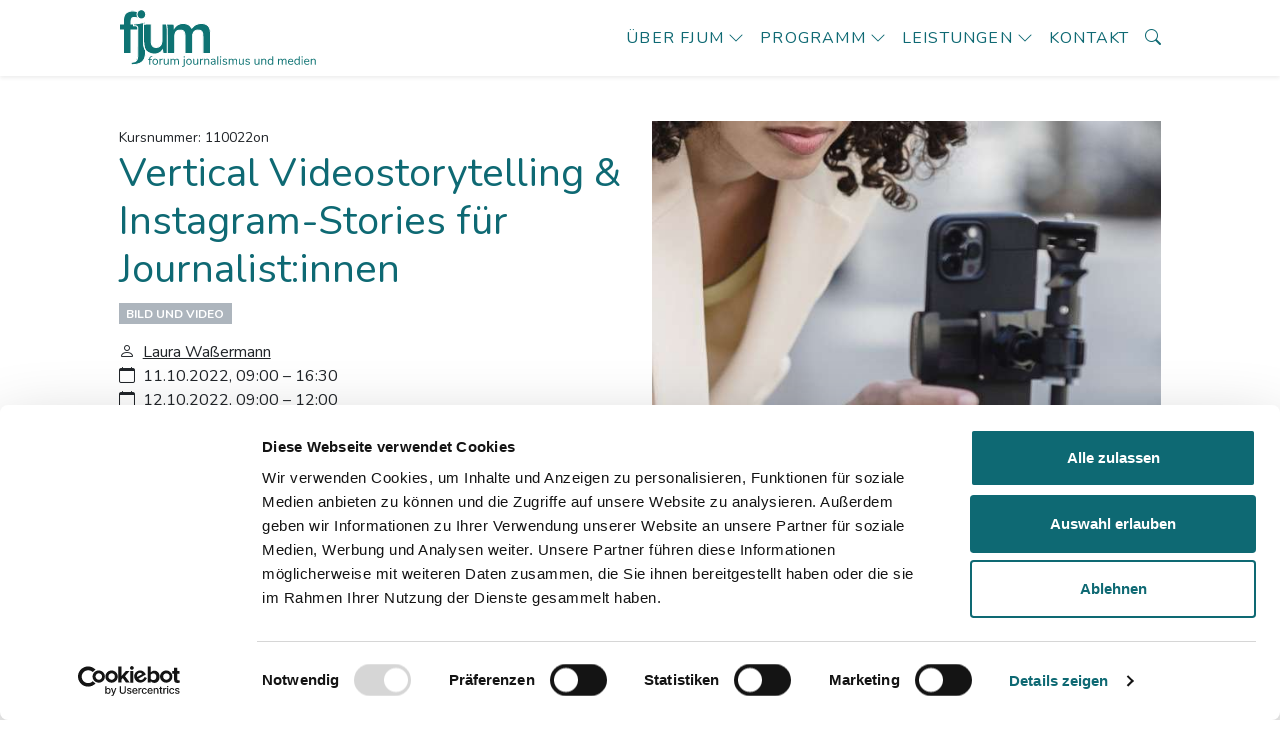

--- FILE ---
content_type: text/html; charset=UTF-8
request_url: https://www.fjum-wien.at/workshops/vertical-videostorytelling-instagram-stories-fuer-journalistinnen-3-on
body_size: 20900
content:


<!DOCTYPE html>
<html lang="de">
    <head>
                    <meta charset="utf-8">
            <meta name="viewport" content="width=device-width, initial-scale=1">
            <!-- Bootstrap CSS -->
                        <link href="/assets/lib/bootstrap-5.2.0-dist/css/bootstrap.min.css" rel="stylesheet">
            <!-- Bootstrap Icons CSS -->
            <link rel="stylesheet" href="/assets/lib/bootstrap-icons-1.9.1/bootstrap-icons.css">
            <!-- Google Font - Nunito -->
                                    <!-- Swiper.js CSS -->
            <link rel="stylesheet" href="/assets/lib/node_modules/swiper/swiper-bundle.min.css" />
            <!-- Theme CSS -->
            <link rel="stylesheet" href="/assets/css/style.css?v=20220302">
            
            <link rel="stylesheet" type="text/css" href="/assets/css/daterangepicker.css" />

            <!-- Theme Favicons -->
            <link rel="apple-touch-icon" sizes="180x180" href="/assets/favicons/apple-touch-icon.png">
            <link rel="icon" type="image/png" sizes="32x32" href="/assets/favicons/favicon-32x32.png">
            <link rel="icon" type="image/png" sizes="16x16" href="/assets/favicons/favicon-16x16.png">
            <link rel="manifest" href="/assets/favicons/site.webmanifest">
            <link rel="mask-icon" href="/assets/favicons/safari-pinned-tab.svg" color="#0e7373">
            <meta name="msapplication-TileColor" content="#ffffff">
            <meta name="theme-color" content="#ffffff">

            <script data-cookieconsent="ignore">
                window.dataLayer = window.dataLayer || [];

                function gtag() { dataLayer.push(arguments); }

                gtag('consent', 'default', {
                    'ad_storage': 'denied',
                    'analytics_storage': 'denied',
                    'wait_for_update': 500
                });

                gtag('set', 'ads_data_redaction', true);
            </script>

            <script async src="https://www.googletagmanager.com/gtag/js?id=UA-27746274-1" data-cookieconsent="ignore"></script>

            <script id="Cookiebot" src="https://consent.cookiebot.com/uc.js" data-cbid="3567c8ab-406b-425d-a967-3ffec28ee597" data-blockingmode="auto" type="text/javascript"></script>

            <script data-cookieconsent="ignore">
              window.dataLayer = window.dataLayer || [];
              function gtag(){dataLayer.push(arguments);}
              gtag('js', new Date());
              gtag('config', 'UA-27746274-1', {'anonymize_ip': true,'link_attribution': false,'allow_display_features': false});
            </script>

            <title>fjum – forum journalismus und medien wien | Vertical…</title><meta name="generator" content="SEOmatic">
<meta name="keywords" content="Vertical Videostorytelling &amp; Instagram-Stories für Journalist:innen">
<meta name="description" content="Smartphone-User:innen halten ihr Telefon zu 94 Prozent vertikal. Deshalb sollten sich Journalist:innen nicht nur im vertikalen Storytelling auskennen,…">
<meta name="referrer" content="no-referrer-when-downgrade">
<meta name="robots" content="all">
<meta content="204793099591414" property="fb:profile_id">
<meta content="de_AT" property="og:locale">
<meta content="fjum – forum journalismus und medien wien" property="og:site_name">
<meta content="website" property="og:type">
<meta content="https://www.fjum-wien.at/workshops/vertical-videostorytelling-instagram-stories-fuer-journalistinnen-3-on" property="og:url">
<meta content="Vertical Videostorytelling &amp; Instagram-Stories für Journalist:innen" property="og:title">
<meta content="Smartphone-User:innen halten ihr Telefon zu 94 Prozent vertikal. Deshalb sollten sich Journalist:innen nicht nur im vertikalen Storytelling auskennen,…" property="og:description">
<meta content="https://www.fjum-wien.at/images/pages/_1200x630_crop_center-center_82_none/fjum-seo-image-logo.jpg?mtime=1637850692" property="og:image">
<meta content="1200" property="og:image:width">
<meta content="630" property="og:image:height">
<meta content="fjum Logo" property="og:image:alt">
<meta content="https://www.youtube.com/user/fjum101" property="og:see_also">
<meta content="https://www.facebook.com/fjumwien" property="og:see_also">
<meta content="https://twitter.com/fjumwien" property="og:see_also">
<meta name="twitter:card" content="summary_large_image">
<meta name="twitter:site" content="@fjumwien">
<meta name="twitter:creator" content="@fjumwien">
<meta name="twitter:title" content="Vertical Videostorytelling &amp; Instagram-Stories für Journalist:innen">
<meta name="twitter:description" content="Smartphone-User:innen halten ihr Telefon zu 94 Prozent vertikal. Deshalb sollten sich Journalist:innen nicht nur im vertikalen Storytelling auskennen,…">
<meta name="twitter:image" content="https://www.fjum-wien.at/images/pages/_800x418_crop_center-center_82_none/fjum-seo-image-logo.jpg?mtime=1637850692">
<meta name="twitter:image:width" content="800">
<meta name="twitter:image:height" content="418">
<meta name="twitter:image:alt" content="fjum Logo">
<link href="https://www.fjum-wien.at/workshops/vertical-videostorytelling-instagram-stories-fuer-journalistinnen-3-on" rel="canonical">
<link href="https://www.fjum-wien.at/" rel="home">
<link type="text/plain" href="https://www.fjum-wien.at/humans.txt" rel="author"></head>
    <body style="overflow-x: hidden;">

        <!-- ============= COMPONENT - Fullscreen Search  ============== -->

<div class="modal fade fjum-search-modal" id="SearchModalFullscreen" tabindex="-1" aria-labelledby="SearchModalFullscreenLabel" aria-hidden="true" style="display: none;">
  <div class="modal-dialog modal-fullscreen">
    <div class="modal-content pe-3">


      <div class="modal-header">
        <button type="button" class="btn-close" data-bs-dismiss="modal" aria-label="Close"></button>
      </div>

      <div class="modal-body d-flex align-items-center justify-content-center">
       <form class="d-flex w-100 justify-content-center" action="/suche">
          <div class="input-group pt-0 mb-3 fjum-search">
              <input name="q" type="text" autocomplete="off" class="form-control" placeholder="Suchbegriff eingeben..." aria-describedby="input-group-button-right">
              <button type="button" class="btn search-btn" id="input-group-button-right"><i class="bi bi-search"></i></button>
           </div>
      </form>
      </div>

    <!--   <div class="modal-footer">
        <button type="button" class="btn btn-secondary" data-bs-dismiss="modal">Close</button>
      </div> -->
    </div>
  </div>
</div>

<!-- ============= COMPONENT END// ============== -->


<div class="container-fluid px-0">

<!-- ============= COMPONENT ============== -->
<nav class="navbar navbar-expand-lg navbar-light bg-white shadow-sm">

  <div class="container col-lg-10 col-xl-10 col-xxl-8 mx-auto">

    <div class="fjum-navigation-wrapper d-flex align-items-center w-100" style=""> <!-- start nav-wrapper -->

    <a href="/" class="d-flex align-items-center text-dark text-decoration-none">

<svg version="1.1" id="Layer_1" xmlns="http://www.w3.org/2000/svg" xmlns:xlink="http://www.w3.org/1999/xlink" x="0px" y="0px"
   width="198px" height="60px" viewBox="0 0 198 60" style="enable-background:new 0 0 198 60;" xml:space="preserve">
<g>
  <g>
    <g transform="translate(.513 .819)">
      <circle style="fill:#0E7373;" cx="21.89" cy="5.55" r="4.47"/>
      <path style="fill:#0E7373;" d="M90.98,44.65V22.85c0,0-0.8-4.26-1.99-5.4c-2.16-2.26-5.31-3.29-8.39-2.76
        c-4.55,0.7-6.09,2.27-6.85,3.05s-1.51,1.67-1.51,1.67l-2.83-3.25l-4.56-1.6l-4.09,0.42l-3.32,1.53l-2.59,2.1l-0.47-2.98
        l-7.51-0.36l0.65,2.55l0.15,12.41v14.42l7.25-0.04l0.27-2.18l0.18-17.47c0,0,1-2.73,2.18-3.09s4.64-1.09,5.82-0.09
        c1.18,1,2.07,3.54,2.08,5.46s0.01,17.43,0.01,17.43l7.28-0.22l0.27-1.82l0.09-17.29c0,0,1.46-3.09,2.82-3.46s4.1-1.09,5.37,0
        c1.34,1.24,2.07,3,2,4.82c0.04,2.09,0.04,17.97,0.04,17.97L90.98,44.65z"/>
      <path style="fill:#0E7373;" d="M24.03,15.26v13.07c0,2.16-0.62,11.36,2.59,13.63s6.84,3.64,9.12,3.27
        c2.29-0.37,5.92-1.67,6.82-3.58s0.46,1.04,0.46,1.04l0.62,1.95h3.97l-0.04-1.13V18.58l-0.69-3.31l-4.32-0.06l-0.18,17.75
        c0,0-0.82,3.82-2.28,4.55s-4.46,1.55-6.1,0.55c-1.64-1-2.61-3.73-2.27-6.28L31.7,15.26L24.03,15.26z"/>
      <path style="fill:#0E7373;" d="M13.94,15.26l3.48-0.33c0,0,6.66-1.26,7.11-1.37s1.55-0.41,1.55-0.41s0,2.06,0,2.06l-2.05,0.06
        l0.26,21.33l2.33,5.38l-0.75,4.4c0,0-1.59,5.28-3.03,6.4s-5.3,3.34-8.9,3.1s-2.21-0.03-2.21-0.03l-0.27-2.4l1.33-0.09
        c0,0,3,0.18,4-1.73c0.7-1.71,1.13-3.52,1.27-5.37l0.18-25.85c0,0,0.06-2.47-0.84-3.01c-0.89-0.54-3.46-0.46-3.46-0.46
        L13.94,15.26z"/>
      <path style="fill:#0E7373;" d="M17.64,2.8c0,0-5.1-1.69-7.92-0.24s-4.24,2.3-4.8,3.97s-1.03,8.73-1.03,8.73h-3.9v5.94h3.9v23.44
        h7.61l-0.04-23.43l6.78-0.01c0,0,0.52-2.82-0.83-3.82c-1.05-0.59-2.29-0.76-3.46-0.46l-0.02-1.66l-2.48-0.06
        c0,0-0.36-3.82,0.58-5.19c0.77-1.08,2.09-1.6,3.39-1.35c1.02,0.13,3.61,0.76,3.61,0.76c-0.76-1.19-1.3-2.5-1.62-3.87
        C17.32,4.63,17.39,3.7,17.64,2.8z"/>
    </g>
    <g>
      <g>
        <g>
          <defs>
            <rect id="SVGID_1_" y="1.09" width="92" height="56.14"/>
          </defs>
          <clipPath id="SVGID_00000068676694057981336490000013013265618341691780_">
            <use xlink:href="#SVGID_1_"  style="overflow:visible;"/>
          </clipPath>
          <g style="clip-path:url(#SVGID_00000068676694057981336490000013013265618341691780_);">
            <g>
              <path style="fill:#FFFFFF;" d="M12.53,45.98H3.9V22.53H0v-6.97h3.9v-1.34c0-5.75,1.03-8.45,3.95-10.33h0.01
                c1.7-1.02,3.67-1.53,5.65-1.44h0.01c1.81-0.01,3.6,0.27,5.32,0.83l-0.31,0.98c-1.62-0.53-3.31-0.79-5.02-0.78H13.5
                C11.71,3.4,9.93,3.85,8.4,4.77c-2.6,1.68-3.47,4.06-3.47,9.46v2.37h-3.9v4.91h3.9v23.44h6.58V21.51h7.44v1.03h-6.42V45.98z
                 M14.45,16.59h-2.95v-1.25c0-4.51,0.52-6.39,3.73-6.39c1.76,0.07,3.5,0.41,5.16,1.01l-0.3,0.98c-1.56-0.57-3.2-0.9-4.86-0.97
                c-1.01,0-1.72,0.15-2.13,0.91c-0.4,0.74-0.57,2.07-0.57,4.46v0.23h1.92L14.45,16.59z"/>
            </g>
            <g>
              <path style="fill:none;" d="M20.25,10.45c-1.61-0.59-3.3-0.92-5.01-0.99c-2.6,0-3.22,1.18-3.22,5.88v0.74h2.05 M18.29,22.02
                h-6.27v23.44H4.41V22.02h-3.9v-5.94h3.9v-1.85c0-5.51,0.93-8.1,3.71-9.9c1.62-0.97,3.49-1.44,5.38-1.36
                c1.76-0.01,3.51,0.26,5.18,0.81"/>
            </g>
            <g>
              <path style="fill:#FFFFFF;" d="M13.36,57.23c-0.39,0-0.78-0.02-1.17-0.06l-0.46-0.05v-3.45h1.01c2.21,0,3.55-0.45,4.34-1.47
                c0.83-1.07,1.21-2.86,1.21-5.81V22.14c0-1.87-0.07-2.91-0.48-3.36c-0.39-0.44-1.31-0.52-2.97-0.52h-0.88v-2.59l0.47-0.04
                c4.07-0.34,8.1-1.06,12.03-2.15l0.65-0.18v3.3h-2.06v16.62c-0.06,2.31,0.27,4.61,0.96,6.81c0.24,0.64,0.58,1.25,0.99,1.8
                l0.1,0.14v1.26c0,4.95-0.7,7.63-2.59,9.91l-0.02,0.02c-1.27,1.45-2.91,2.52-4.74,3.11C17.68,56.88,15.53,57.21,13.36,57.23z
                 M12.76,56.18c0.24,0.02,0.4,0.02,0.6,0.02c2.06-0.02,4.11-0.32,6.09-0.9l0.02-0.01c1.65-0.53,3.13-1.51,4.27-2.81
                c0.87-1.04,1.48-2.26,1.8-3.57c0.42-1.86,0.6-3.77,0.55-5.69v-0.92c-0.43-0.59-0.78-1.24-1.03-1.93
                c-0.73-2.31-1.08-4.73-1.02-7.16V15.57h2.06v-0.93c-3.64,0.97-7.35,1.62-11.1,1.96v0.63c1.71,0,2.89,0.08,3.59,0.86
                c0.64,0.71,0.74,1.82,0.74,4.05v24.25c0,3.19-0.44,5.18-1.42,6.44c-1.01,1.29-2.59,1.86-5.13,1.87L12.76,56.18z M22.39,11.64
                c-1.33,0-2.59-0.57-3.48-1.55c-1.89-2.12-1.91-5.32-0.03-7.45c0.88-0.99,2.13-1.55,3.45-1.55c1.34,0,2.61,0.56,3.5,1.56
                c0.92,1.04,1.42,2.39,1.4,3.78c0.02,1.36-0.47,2.68-1.37,3.69C24.97,11.09,23.71,11.65,22.39,11.64L22.39,11.64z M22.33,2.11
                c-1.03,0-2.01,0.45-2.69,1.22c-0.74,0.84-1.14,1.92-1.13,3.03c-0.01,1.12,0.4,2.2,1.15,3.03c0.7,0.77,1.69,1.21,2.73,1.22
                c2.17-0.06,3.88-1.86,3.82-4.03c0-0.05,0-0.11-0.01-0.16c0.02-1.13-0.38-2.24-1.13-3.09C24.37,2.56,23.37,2.11,22.33,2.11
                L22.33,2.11z"/>
            </g>
            <g>
              <path style="fill:none;" d="M26.59,42.14v1.09c0,4.89-0.68,7.42-2.47,9.59c-1.21,1.38-2.77,2.41-4.51,2.97
                c-2.03,0.6-4.13,0.91-6.25,0.93c-0.37,0-0.74-0.02-1.11-0.06v-2.47h0.49c4.58,0,6.06-1.86,6.06-7.79V22.14
                c0-4.02-0.31-4.39-3.96-4.39h-0.37v-1.61c4.1-0.35,8.16-1.07,12.12-2.17v2.11 M19.4,9.86c-0.92-0.93-1.42-2.19-1.41-3.5
                c-0.01-1.04,0.3-2.05,0.89-2.91 M20.37,10.6c-0.35-0.2-0.68-0.45-0.97-0.73 M18.88,3.45c0.77-1.15,2.06-1.84,3.44-1.85
                c2.52,0.09,4.48,2.2,4.4,4.71c0,0.04,0,0.08-0.01,0.11c0.15,2.45-1.72,4.55-4.16,4.69c-0.06,0-0.11,0.01-0.17,0.01
                c-0.71,0-1.4-0.18-2.02-0.53"/>
            </g>
            <g>
              <path style="fill:#FFFFFF;" d="M35.3,46.6c-1.81,0.01-3.59-0.37-5.24-1.11c-1.52-0.67-2.86-1.72-3.88-3.03
                c-0.48-0.63-0.86-1.33-1.14-2.07v-0.01c-0.73-2.31-1.08-4.73-1.02-7.16V15.57h2.57v1.03h-1.54v16.62
                c-0.06,2.31,0.27,4.61,0.96,6.81c0.24,0.65,0.58,1.26,0.99,1.81l-0.41,0.31l0.41-0.31c0.92,1.18,2.11,2.12,3.48,2.72
                c1.52,0.68,3.16,1.02,4.82,1.01c3.1,0.18,6.06-1.27,7.82-3.83l0.81-1.03l0.11,1.3c0.06,0.99,0.22,1.97,0.48,2.93h3.15V21.71
                c0.1-1.73-0.12-3.47-0.65-5.12h-3.54v15.2c0,2.7-0.51,4.68-1.55,6.04c-1.16,1.43-2.94,2.2-4.78,2.08
                c-1.6,0.14-3.17-0.53-4.18-1.78c-0.86-1.15-1.28-2.9-1.28-5.35V16.6h-5.1v-1.03h6.13v17.22c0,2.22,0.35,3.78,1.07,4.74
                c0.82,0.99,2.08,1.5,3.36,1.36c1.51,0.12,2.99-0.51,3.95-1.68c0.89-1.16,1.34-2.98,1.34-5.42V15.57h12.62l0.13,0.3
                c0.38,0.84,0.6,1.75,0.64,2.68c0.88-1.02,1.95-1.86,3.15-2.47c1.64-0.79,3.44-1.18,5.26-1.13c3.94,0,6.67,1.4,8.55,4.38
                c1.09-1.32,2.43-2.41,3.95-3.2c1.71-0.82,3.6-1.23,5.5-1.18c6.46,0,9.73,3.48,9.73,10.35v20.68h-8.64V28.52
                c0-2.38-0.29-3.83-0.93-4.69c-0.61-0.81-1.63-1.17-3.32-1.17c-1.4-0.13-2.77,0.41-3.71,1.46c-0.93,1.39-1.35,3.05-1.21,4.71
                v17.15h-8.7V29.13c0-2.76-0.26-4.33-0.87-5.25c-0.57-0.87-1.52-1.22-3.26-1.22c-1.86,0-3.08,0.46-3.87,1.44
                c-0.8,1.01-1.19,2.65-1.19,5.03v16.84H43.78l-0.12-0.35c-0.25-0.75-0.42-1.53-0.52-2.32C41.18,45.55,38.28,46.76,35.3,46.6z
                 M84.39,44.95h6.58V25.3c0-3.13-0.72-5.5-2.15-7.03c-0.74-0.78-1.66-1.37-2.68-1.71c-1.25-0.41-2.56-0.61-3.88-0.59
                c-1.74-0.04-3.47,0.32-5.04,1.07c-1.6,0.85-2.99,2.04-4.08,3.49l-0.48,0.6l-0.37-0.68c-1.7-3.11-4.18-4.5-8.03-4.5
                c-3.39-0.16-6.62,1.47-8.49,4.3l-0.93,1.28v-2.13c0.04-0.96-0.11-1.92-0.45-2.83h-6.29c0.47,1.66,0.67,3.39,0.59,5.12v23.24
                h6.58V29.13c0-2.66,0.45-4.46,1.41-5.67c0.98-1.23,2.51-1.83,4.67-1.83c0.83-0.03,1.66,0.09,2.45,0.36
                c0.69,0.25,1.27,0.71,1.67,1.32c0.74,1.12,1.04,2.8,1.04,5.82v15.82h6.65V28.82c-0.15-1.9,0.36-3.79,1.44-5.36
                c1.14-1.28,2.81-1.96,4.51-1.84c2.04,0,3.32,0.49,4.14,1.58c0.79,1.05,1.14,2.68,1.14,5.3L84.39,44.95z"/>
            </g>
          </g>
        </g>
      </g>
    </g>
  </g>
  <g style="enable-background:new    ;">
    <path style="fill:#0E7373;" d="M31.56,49.44c-0.22,0.24-0.32,0.59-0.32,1.06v0.38h1.33c0.14,0,0.24,0.04,0.31,0.11
      c0.07,0.07,0.11,0.17,0.11,0.29s-0.04,0.21-0.11,0.28c-0.07,0.06-0.18,0.1-0.31,0.1h-1.33v4.66c0,0.15-0.05,0.27-0.14,0.35
      c-0.09,0.08-0.21,0.13-0.34,0.13c-0.14,0-0.26-0.04-0.35-0.13c-0.09-0.08-0.14-0.2-0.14-0.35v-4.66h-0.8
      c-0.14,0-0.24-0.03-0.32-0.1c-0.08-0.07-0.11-0.16-0.11-0.27c0-0.12,0.04-0.22,0.11-0.29c0.08-0.07,0.18-0.11,0.32-0.11h0.8v-0.22
      c0-0.72,0.18-1.29,0.54-1.7c0.36-0.41,0.88-0.64,1.55-0.69l0.31-0.02c0.21-0.02,0.36,0,0.45,0.06c0.09,0.06,0.14,0.16,0.14,0.3
      c0,0.23-0.14,0.36-0.42,0.4l-0.31,0.02C32.09,49.07,31.77,49.2,31.56,49.44z"/>
    <path style="fill:#0E7373;" d="M34.78,56.44c-0.42-0.25-0.74-0.6-0.97-1.06s-0.34-0.99-0.34-1.6c0-0.61,0.11-1.14,0.34-1.6
      s0.55-0.81,0.97-1.06c0.42-0.25,0.91-0.37,1.46-0.37c0.55,0,1.04,0.12,1.46,0.37c0.42,0.25,0.75,0.6,0.98,1.06s0.34,0.99,0.34,1.6
      c0,0.61-0.11,1.14-0.34,1.6s-0.55,0.81-0.98,1.06c-0.42,0.25-0.91,0.37-1.46,0.37C35.68,56.81,35.2,56.69,34.78,56.44z
       M37.56,55.44c0.31-0.38,0.46-0.93,0.46-1.66c0-0.71-0.16-1.26-0.47-1.65c-0.31-0.39-0.75-0.58-1.32-0.58
      c-0.57,0-1.01,0.19-1.32,0.58c-0.31,0.39-0.47,0.94-0.47,1.65c0,0.72,0.15,1.27,0.46,1.66c0.31,0.38,0.75,0.58,1.33,0.58
      C36.81,56.01,37.25,55.82,37.56,55.44z"/>
    <path style="fill:#0E7373;" d="M43.87,51.17c0,0.13-0.04,0.23-0.11,0.31s-0.2,0.12-0.37,0.14l-0.36,0.04
      c-0.54,0.05-0.93,0.24-1.19,0.57c-0.26,0.33-0.39,0.72-0.39,1.17v2.92c0,0.16-0.04,0.28-0.13,0.36c-0.09,0.08-0.2,0.12-0.35,0.12
      s-0.26-0.04-0.35-0.13c-0.09-0.08-0.14-0.2-0.14-0.35v-5.06c0-0.15,0.05-0.27,0.14-0.35c0.1-0.08,0.21-0.13,0.35-0.13
      c0.13,0,0.24,0.04,0.32,0.13s0.13,0.2,0.13,0.34v0.67c0.17-0.35,0.41-0.62,0.71-0.8s0.66-0.29,1.06-0.32l0.17-0.01
      C43.7,50.74,43.87,50.87,43.87,51.17z"/>
    <path style="fill:#0E7373;" d="M49.5,50.89c0.08,0.09,0.13,0.2,0.13,0.35v5.08c0,0.14-0.04,0.25-0.13,0.34s-0.2,0.13-0.35,0.13
      c-0.14,0-0.26-0.04-0.34-0.13s-0.13-0.19-0.13-0.33v-0.6c-0.18,0.35-0.44,0.62-0.77,0.8c-0.33,0.18-0.71,0.28-1.12,0.28
      c-0.7,0-1.22-0.19-1.57-0.58s-0.53-0.96-0.53-1.72v-3.26c0-0.14,0.04-0.26,0.13-0.35s0.21-0.13,0.36-0.13
      c0.15,0,0.27,0.04,0.35,0.13s0.13,0.2,0.13,0.35v3.24c0,0.52,0.1,0.9,0.31,1.15c0.21,0.24,0.54,0.37,0.98,0.37
      c0.51,0,0.92-0.17,1.24-0.5c0.31-0.33,0.47-0.77,0.47-1.31v-2.94c0-0.14,0.04-0.26,0.13-0.35s0.21-0.13,0.36-0.13
      S49.42,50.81,49.5,50.89z"/>
    <path style="fill:#0E7373;" d="M59.89,53.05v3.25c0,0.15-0.04,0.27-0.13,0.35s-0.2,0.13-0.35,0.13s-0.26-0.04-0.35-0.13
      c-0.09-0.08-0.14-0.2-0.14-0.35v-3.23c0-0.54-0.1-0.92-0.29-1.16c-0.19-0.24-0.49-0.36-0.9-0.36c-0.49,0-0.87,0.16-1.15,0.49
      c-0.28,0.33-0.42,0.77-0.42,1.33v2.93c0,0.15-0.05,0.27-0.14,0.35c-0.09,0.08-0.21,0.13-0.35,0.13s-0.26-0.04-0.35-0.13
      s-0.13-0.2-0.13-0.35v-3.23c0-0.54-0.1-0.92-0.29-1.16c-0.19-0.24-0.5-0.36-0.91-0.36c-0.48,0-0.86,0.16-1.15,0.49
      c-0.28,0.33-0.43,0.77-0.43,1.33v2.93c0,0.15-0.04,0.27-0.13,0.35c-0.09,0.08-0.2,0.13-0.35,0.13s-0.26-0.04-0.35-0.13
      c-0.09-0.08-0.14-0.2-0.14-0.35v-5.06c0-0.14,0.05-0.26,0.14-0.35c0.09-0.09,0.21-0.13,0.35-0.13c0.14,0,0.25,0.04,0.34,0.13
      c0.09,0.08,0.13,0.2,0.13,0.34v0.58c0.18-0.34,0.42-0.61,0.73-0.79s0.67-0.28,1.08-0.28c0.91,0,1.51,0.38,1.79,1.15
      c0.17-0.35,0.42-0.63,0.77-0.84c0.34-0.21,0.74-0.31,1.18-0.31C59.24,50.74,59.89,51.51,59.89,53.05z"/>
    <path style="fill:#0E7373;" d="M63.1,58.83c-0.1-0.07-0.15-0.17-0.15-0.31c0-0.22,0.14-0.34,0.42-0.37l0.34-0.02
      c0.36-0.02,0.63-0.13,0.8-0.32c0.17-0.19,0.26-0.51,0.26-0.95v-5.62c0-0.15,0.05-0.27,0.14-0.35c0.09-0.08,0.21-0.13,0.35-0.13
      s0.26,0.04,0.35,0.13c0.09,0.08,0.13,0.2,0.13,0.35v5.56c0,0.67-0.15,1.18-0.45,1.51c-0.3,0.34-0.77,0.53-1.4,0.58l-0.34,0.02
      C63.35,58.93,63.2,58.9,63.1,58.83z M64.78,49.33c-0.12-0.11-0.18-0.26-0.18-0.44c0-0.18,0.06-0.32,0.18-0.43
      c0.12-0.11,0.28-0.17,0.47-0.17s0.35,0.06,0.47,0.17c0.12,0.11,0.18,0.26,0.18,0.43c0,0.18-0.06,0.33-0.18,0.44
      c-0.12,0.11-0.28,0.17-0.47,0.17S64.9,49.45,64.78,49.33z"/>
    <path style="fill:#0E7373;" d="M68.51,56.44c-0.42-0.25-0.74-0.6-0.97-1.06s-0.34-0.99-0.34-1.6c0-0.61,0.11-1.14,0.34-1.6
      s0.55-0.81,0.97-1.06c0.42-0.25,0.91-0.37,1.46-0.37c0.55,0,1.04,0.12,1.46,0.37c0.42,0.25,0.75,0.6,0.98,1.06s0.34,0.99,0.34,1.6
      c0,0.61-0.11,1.14-0.34,1.6s-0.55,0.81-0.98,1.06c-0.42,0.25-0.91,0.37-1.46,0.37C69.42,56.81,68.93,56.69,68.51,56.44z
       M71.29,55.44c0.31-0.38,0.46-0.93,0.46-1.66c0-0.71-0.16-1.26-0.47-1.65c-0.31-0.39-0.75-0.58-1.32-0.58
      c-0.57,0-1.01,0.19-1.32,0.58c-0.31,0.39-0.47,0.94-0.47,1.65c0,0.72,0.15,1.27,0.46,1.66c0.31,0.38,0.75,0.58,1.33,0.58
      C70.54,56.01,70.99,55.82,71.29,55.44z"/>
    <path style="fill:#0E7373;" d="M79,50.89c0.08,0.09,0.13,0.2,0.13,0.35v5.08c0,0.14-0.04,0.25-0.13,0.34s-0.2,0.13-0.35,0.13
      c-0.14,0-0.26-0.04-0.34-0.13s-0.13-0.19-0.13-0.33v-0.6c-0.18,0.35-0.44,0.62-0.77,0.8c-0.33,0.18-0.71,0.28-1.12,0.28
      c-0.7,0-1.22-0.19-1.57-0.58s-0.53-0.96-0.53-1.72v-3.26c0-0.14,0.04-0.26,0.13-0.35s0.21-0.13,0.36-0.13
      c0.15,0,0.27,0.04,0.35,0.13s0.13,0.2,0.13,0.35v3.24c0,0.52,0.1,0.9,0.31,1.15c0.21,0.24,0.54,0.37,0.98,0.37
      c0.51,0,0.92-0.17,1.24-0.5c0.31-0.33,0.47-0.77,0.47-1.31v-2.94c0-0.14,0.04-0.26,0.13-0.35s0.21-0.13,0.36-0.13
      S78.91,50.81,79,50.89z"/>
    <path style="fill:#0E7373;" d="M84.33,51.17c0,0.13-0.04,0.23-0.11,0.31s-0.2,0.12-0.37,0.14l-0.36,0.04
      c-0.54,0.05-0.93,0.24-1.19,0.57c-0.26,0.33-0.39,0.72-0.39,1.17v2.92c0,0.16-0.04,0.28-0.13,0.36c-0.09,0.08-0.2,0.12-0.35,0.12
      s-0.26-0.04-0.35-0.13c-0.09-0.08-0.14-0.2-0.14-0.35v-5.06c0-0.15,0.05-0.27,0.14-0.35c0.1-0.08,0.21-0.13,0.35-0.13
      c0.13,0,0.24,0.04,0.32,0.13s0.13,0.2,0.13,0.34v0.67c0.17-0.35,0.41-0.62,0.71-0.8s0.66-0.29,1.06-0.32l0.17-0.01
      C84.16,50.74,84.33,50.87,84.33,51.17z"/>
    <path style="fill:#0E7373;" d="M90.21,53.05v3.25c0,0.15-0.04,0.27-0.13,0.35s-0.2,0.13-0.35,0.13s-0.27-0.04-0.36-0.13
      c-0.09-0.08-0.13-0.2-0.13-0.35v-3.19c0-0.54-0.11-0.94-0.32-1.19c-0.21-0.25-0.55-0.37-1.01-0.37c-0.54,0-0.96,0.16-1.28,0.49
      c-0.32,0.33-0.48,0.77-0.48,1.33v2.93c0,0.15-0.04,0.27-0.13,0.35s-0.2,0.13-0.35,0.13c-0.15,0-0.27-0.04-0.36-0.13
      c-0.09-0.08-0.13-0.2-0.13-0.35v-5.06c0-0.14,0.04-0.26,0.13-0.35c0.09-0.09,0.21-0.13,0.36-0.13c0.14,0,0.26,0.04,0.34,0.13
      s0.13,0.2,0.13,0.34v0.61c0.19-0.36,0.46-0.63,0.8-0.82c0.34-0.19,0.74-0.28,1.18-0.28C89.51,50.74,90.21,51.51,90.21,53.05z"/>
    <path style="fill:#0E7373;" d="M96.57,53.04v3.26c0,0.14-0.04,0.26-0.13,0.35s-0.2,0.13-0.34,0.13s-0.26-0.04-0.35-0.13
      s-0.13-0.2-0.13-0.35v-0.58c-0.15,0.34-0.38,0.61-0.7,0.8c-0.31,0.19-0.67,0.28-1.08,0.28c-0.38,0-0.72-0.08-1.04-0.23
      c-0.32-0.15-0.57-0.36-0.75-0.64c-0.18-0.27-0.28-0.57-0.28-0.9c0-0.44,0.11-0.78,0.34-1.03c0.22-0.24,0.59-0.42,1.1-0.53
      c0.51-0.11,1.22-0.16,2.14-0.16h0.26v-0.4c0-0.48-0.1-0.83-0.29-1.06c-0.2-0.22-0.51-0.34-0.95-0.34c-0.54,0-1.1,0.15-1.66,0.44
      c-0.22,0.14-0.37,0.2-0.46,0.2c-0.1,0-0.18-0.04-0.24-0.11c-0.06-0.07-0.1-0.16-0.1-0.28c0-0.11,0.03-0.21,0.1-0.29
      s0.18-0.17,0.33-0.26c0.28-0.16,0.6-0.29,0.95-0.38s0.71-0.14,1.06-0.14C95.84,50.74,96.57,51.51,96.57,53.04z M95.16,55.56
      c0.31-0.32,0.46-0.74,0.46-1.25v-0.35h-0.22c-0.7,0-1.24,0.03-1.61,0.09c-0.37,0.06-0.63,0.16-0.79,0.3
      c-0.16,0.14-0.23,0.35-0.23,0.62c0,0.31,0.11,0.57,0.34,0.77s0.51,0.31,0.86,0.31C94.46,56.04,94.85,55.88,95.16,55.56z"/>
    <path style="fill:#0E7373;" d="M98.49,56.66c-0.09-0.08-0.14-0.2-0.14-0.35v-7.62c0-0.15,0.05-0.27,0.14-0.35
      c0.09-0.08,0.21-0.13,0.35-0.13c0.14,0,0.25,0.04,0.34,0.13s0.14,0.2,0.14,0.35v7.62c0,0.15-0.05,0.27-0.14,0.35
      s-0.21,0.13-0.34,0.13C98.7,56.79,98.58,56.74,98.49,56.66z"/>
    <path style="fill:#0E7373;" d="M101.16,49.33c-0.12-0.11-0.18-0.26-0.18-0.44c0-0.18,0.06-0.32,0.18-0.43
      c0.12-0.11,0.28-0.17,0.47-0.17s0.35,0.06,0.47,0.17c0.12,0.11,0.18,0.26,0.18,0.43c0,0.18-0.06,0.33-0.18,0.44
      c-0.12,0.11-0.28,0.17-0.47,0.17S101.28,49.45,101.16,49.33z M101.27,56.66c-0.09-0.08-0.14-0.2-0.14-0.35v-5.06
      c0-0.15,0.05-0.27,0.14-0.35c0.09-0.08,0.21-0.13,0.35-0.13s0.26,0.04,0.35,0.13c0.09,0.08,0.13,0.2,0.13,0.35v5.06
      c0,0.16-0.04,0.28-0.13,0.36c-0.09,0.08-0.2,0.12-0.35,0.12S101.36,56.74,101.27,56.66z"/>
    <path style="fill:#0E7373;" d="M104.83,56.68c-0.33-0.09-0.63-0.21-0.88-0.37c-0.14-0.1-0.25-0.19-0.31-0.27
      c-0.06-0.08-0.09-0.19-0.09-0.31c0-0.1,0.03-0.19,0.09-0.26c0.06-0.07,0.14-0.1,0.23-0.1s0.24,0.06,0.42,0.18
      c0.24,0.14,0.48,0.26,0.71,0.34s0.53,0.13,0.88,0.13c0.43,0,0.77-0.08,1.01-0.23c0.24-0.15,0.36-0.37,0.36-0.66
      c0-0.18-0.04-0.32-0.13-0.43c-0.09-0.11-0.24-0.2-0.46-0.29s-0.53-0.17-0.95-0.26c-0.7-0.15-1.21-0.36-1.51-0.61
      s-0.46-0.6-0.46-1.04c0-0.34,0.1-0.65,0.29-0.91c0.19-0.26,0.46-0.47,0.8-0.62c0.34-0.15,0.73-0.23,1.16-0.23
      c0.31,0,0.61,0.04,0.91,0.13s0.55,0.2,0.77,0.35c0.27,0.19,0.41,0.39,0.41,0.6c0,0.1-0.03,0.19-0.1,0.26
      c-0.06,0.07-0.14,0.11-0.23,0.11c-0.1,0-0.24-0.07-0.43-0.2c-0.22-0.14-0.44-0.26-0.64-0.34c-0.2-0.08-0.45-0.12-0.74-0.12
      c-0.38,0-0.68,0.08-0.91,0.25c-0.23,0.17-0.34,0.39-0.34,0.67c0,0.18,0.04,0.32,0.13,0.43c0.08,0.11,0.22,0.2,0.42,0.29
      s0.48,0.17,0.85,0.25c0.54,0.12,0.97,0.25,1.27,0.4c0.3,0.14,0.51,0.32,0.64,0.53s0.19,0.47,0.19,0.79c0,0.5-0.21,0.91-0.64,1.22
      c-0.42,0.31-0.98,0.46-1.68,0.46C105.51,56.81,105.17,56.77,104.83,56.68z"/>
    <path style="fill:#0E7373;" d="M118.12,53.05v3.25c0,0.15-0.04,0.27-0.13,0.35s-0.2,0.13-0.35,0.13c-0.14,0-0.26-0.04-0.35-0.13
      c-0.09-0.08-0.14-0.2-0.14-0.35v-3.23c0-0.54-0.1-0.92-0.29-1.16c-0.19-0.24-0.49-0.36-0.9-0.36c-0.49,0-0.87,0.16-1.15,0.49
      s-0.42,0.77-0.42,1.33v2.93c0,0.15-0.05,0.27-0.14,0.35c-0.09,0.08-0.21,0.13-0.35,0.13c-0.14,0-0.26-0.04-0.35-0.13
      s-0.13-0.2-0.13-0.35v-3.23c0-0.54-0.1-0.92-0.29-1.16c-0.19-0.24-0.5-0.36-0.91-0.36c-0.48,0-0.86,0.16-1.15,0.49
      c-0.28,0.33-0.43,0.77-0.43,1.33v2.93c0,0.15-0.04,0.27-0.13,0.35s-0.2,0.13-0.35,0.13c-0.14,0-0.26-0.04-0.35-0.13
      s-0.14-0.2-0.14-0.35v-5.06c0-0.14,0.05-0.26,0.14-0.35s0.21-0.13,0.35-0.13c0.14,0,0.25,0.04,0.34,0.13
      c0.09,0.08,0.13,0.2,0.13,0.34v0.58c0.18-0.34,0.42-0.61,0.73-0.79c0.31-0.18,0.67-0.28,1.08-0.28c0.91,0,1.51,0.38,1.79,1.15
      c0.17-0.35,0.42-0.63,0.77-0.84c0.34-0.21,0.74-0.31,1.18-0.31C117.47,50.74,118.12,51.51,118.12,53.05z"/>
    <path style="fill:#0E7373;" d="M124.69,50.89c0.08,0.09,0.13,0.2,0.13,0.35v5.08c0,0.14-0.04,0.25-0.13,0.34s-0.2,0.13-0.35,0.13
      c-0.14,0-0.26-0.04-0.34-0.13s-0.13-0.19-0.13-0.33v-0.6c-0.18,0.35-0.44,0.62-0.77,0.8c-0.33,0.18-0.71,0.28-1.12,0.28
      c-0.7,0-1.22-0.19-1.57-0.58c-0.35-0.39-0.53-0.96-0.53-1.72v-3.26c0-0.14,0.04-0.26,0.13-0.35s0.21-0.13,0.36-0.13
      c0.15,0,0.27,0.04,0.35,0.13s0.13,0.2,0.13,0.35v3.24c0,0.52,0.1,0.9,0.31,1.15c0.21,0.24,0.54,0.37,0.98,0.37
      c0.51,0,0.92-0.17,1.24-0.5c0.31-0.33,0.47-0.77,0.47-1.31v-2.94c0-0.14,0.04-0.26,0.13-0.35s0.21-0.13,0.36-0.13
      C124.49,50.76,124.61,50.81,124.69,50.89z"/>
    <path style="fill:#0E7373;" d="M127.55,56.68c-0.33-0.09-0.63-0.21-0.88-0.37c-0.14-0.1-0.25-0.19-0.31-0.27
      c-0.06-0.08-0.09-0.19-0.09-0.31c0-0.1,0.03-0.19,0.09-0.26c0.06-0.07,0.14-0.1,0.23-0.1s0.24,0.06,0.42,0.18
      c0.24,0.14,0.48,0.26,0.71,0.34s0.53,0.13,0.88,0.13c0.43,0,0.77-0.08,1.01-0.23c0.24-0.15,0.36-0.37,0.36-0.66
      c0-0.18-0.04-0.32-0.13-0.43c-0.09-0.11-0.24-0.2-0.46-0.29s-0.53-0.17-0.95-0.26c-0.7-0.15-1.21-0.36-1.51-0.61
      s-0.46-0.6-0.46-1.04c0-0.34,0.1-0.65,0.29-0.91c0.19-0.26,0.46-0.47,0.8-0.62c0.34-0.15,0.73-0.23,1.16-0.23
      c0.31,0,0.61,0.04,0.91,0.13s0.55,0.2,0.77,0.35c0.27,0.19,0.41,0.39,0.41,0.6c0,0.1-0.03,0.19-0.1,0.26
      c-0.06,0.07-0.14,0.11-0.23,0.11c-0.1,0-0.24-0.07-0.43-0.2c-0.22-0.14-0.44-0.26-0.64-0.34c-0.2-0.08-0.45-0.12-0.74-0.12
      c-0.38,0-0.68,0.08-0.91,0.25c-0.23,0.17-0.34,0.39-0.34,0.67c0,0.18,0.04,0.32,0.13,0.43c0.08,0.11,0.22,0.2,0.42,0.29
      c0.2,0.08,0.48,0.17,0.85,0.25c0.54,0.12,0.97,0.25,1.27,0.4c0.3,0.14,0.51,0.32,0.64,0.53s0.19,0.47,0.19,0.79
      c0,0.5-0.21,0.91-0.64,1.22c-0.42,0.31-0.98,0.46-1.68,0.46C128.23,56.81,127.88,56.77,127.55,56.68z"/>
    <path style="fill:#0E7373;" d="M140.28,50.89c0.08,0.09,0.13,0.2,0.13,0.35v5.08c0,0.14-0.04,0.25-0.13,0.34s-0.2,0.13-0.35,0.13
      c-0.14,0-0.26-0.04-0.34-0.13s-0.13-0.19-0.13-0.33v-0.6c-0.18,0.35-0.44,0.62-0.77,0.8c-0.33,0.18-0.71,0.28-1.12,0.28
      c-0.7,0-1.22-0.19-1.57-0.58c-0.35-0.39-0.53-0.96-0.53-1.72v-3.26c0-0.14,0.04-0.26,0.13-0.35s0.21-0.13,0.36-0.13
      c0.15,0,0.27,0.04,0.35,0.13s0.13,0.2,0.13,0.35v3.24c0,0.52,0.1,0.9,0.31,1.15c0.21,0.24,0.54,0.37,0.98,0.37
      c0.51,0,0.92-0.17,1.24-0.5c0.31-0.33,0.47-0.77,0.47-1.31v-2.94c0-0.14,0.04-0.26,0.13-0.35s0.21-0.13,0.36-0.13
      C140.08,50.76,140.2,50.81,140.28,50.89z"/>
    <path style="fill:#0E7373;" d="M147.26,53.05v3.25c0,0.15-0.04,0.27-0.13,0.35s-0.2,0.13-0.35,0.13c-0.15,0-0.27-0.04-0.36-0.13
      s-0.13-0.2-0.13-0.35v-3.19c0-0.54-0.11-0.94-0.32-1.19c-0.21-0.25-0.55-0.37-1.01-0.37c-0.54,0-0.96,0.16-1.28,0.49
      s-0.48,0.77-0.48,1.33v2.93c0,0.15-0.04,0.27-0.13,0.35s-0.2,0.13-0.35,0.13s-0.27-0.04-0.36-0.13c-0.09-0.08-0.13-0.2-0.13-0.35
      v-5.06c0-0.14,0.04-0.26,0.13-0.35c0.09-0.09,0.21-0.13,0.36-0.13c0.14,0,0.26,0.04,0.34,0.13s0.13,0.2,0.13,0.34v0.61
      c0.19-0.36,0.46-0.63,0.8-0.82c0.34-0.19,0.74-0.28,1.18-0.28C146.56,50.74,147.26,51.51,147.26,53.05z"/>
    <path style="fill:#0E7373;" d="M154.09,48.34c0.09,0.09,0.13,0.2,0.13,0.34v7.63c0,0.14-0.04,0.26-0.13,0.35
      c-0.09,0.09-0.21,0.13-0.36,0.13c-0.15,0-0.27-0.04-0.35-0.13s-0.13-0.2-0.13-0.35v-0.65c-0.18,0.37-0.43,0.65-0.77,0.85
      s-0.74,0.3-1.19,0.3c-0.51,0-0.96-0.13-1.36-0.38c-0.39-0.26-0.7-0.61-0.91-1.07s-0.32-0.99-0.32-1.6c0-0.6,0.11-1.13,0.32-1.58
      s0.52-0.81,0.91-1.06c0.39-0.25,0.84-0.37,1.36-0.37c0.46,0,0.85,0.1,1.19,0.3c0.34,0.2,0.6,0.48,0.77,0.85v-3.22
      c0-0.14,0.04-0.26,0.13-0.34s0.2-0.13,0.35-0.13C153.88,48.21,154,48.25,154.09,48.34z M152.78,55.42
      c0.31-0.39,0.46-0.94,0.46-1.65s-0.15-1.26-0.46-1.64c-0.31-0.38-0.75-0.58-1.31-0.58c-0.57,0-1.01,0.19-1.33,0.58
      c-0.32,0.38-0.47,0.92-0.47,1.62c0,0.71,0.16,1.27,0.47,1.66c0.32,0.4,0.76,0.59,1.33,0.59
      C152.04,56.01,152.48,55.81,152.78,55.42z"/>
    <path style="fill:#0E7373;" d="M167.56,53.05v3.25c0,0.15-0.04,0.27-0.13,0.35s-0.2,0.13-0.35,0.13c-0.14,0-0.26-0.04-0.35-0.13
      c-0.09-0.08-0.14-0.2-0.14-0.35v-3.23c0-0.54-0.1-0.92-0.29-1.16c-0.19-0.24-0.49-0.36-0.9-0.36c-0.49,0-0.87,0.16-1.15,0.49
      s-0.42,0.77-0.42,1.33v2.93c0,0.15-0.05,0.27-0.14,0.35c-0.09,0.08-0.21,0.13-0.35,0.13c-0.14,0-0.26-0.04-0.35-0.13
      s-0.13-0.2-0.13-0.35v-3.23c0-0.54-0.1-0.92-0.29-1.16c-0.19-0.24-0.5-0.36-0.91-0.36c-0.48,0-0.86,0.16-1.15,0.49
      c-0.28,0.33-0.43,0.77-0.43,1.33v2.93c0,0.15-0.04,0.27-0.13,0.35s-0.2,0.13-0.35,0.13c-0.14,0-0.26-0.04-0.35-0.13
      s-0.14-0.2-0.14-0.35v-5.06c0-0.14,0.05-0.26,0.14-0.35s0.21-0.13,0.35-0.13c0.14,0,0.25,0.04,0.34,0.13
      c0.09,0.08,0.13,0.2,0.13,0.34v0.58c0.18-0.34,0.42-0.61,0.73-0.79c0.31-0.18,0.67-0.28,1.08-0.28c0.91,0,1.51,0.38,1.79,1.15
      c0.17-0.35,0.42-0.63,0.77-0.84c0.34-0.21,0.74-0.31,1.18-0.31C166.91,50.74,167.56,51.51,167.56,53.05z"/>
    <path style="fill:#0E7373;" d="M174.09,55.48c0.06,0.07,0.1,0.16,0.1,0.28c0,0.2-0.14,0.38-0.42,0.55
      c-0.29,0.17-0.59,0.29-0.91,0.38s-0.63,0.13-0.94,0.13c-0.9,0-1.62-0.27-2.14-0.8c-0.52-0.54-0.79-1.28-0.79-2.22
      c0-0.6,0.12-1.13,0.35-1.59c0.23-0.46,0.56-0.82,0.98-1.07c0.42-0.26,0.9-0.38,1.43-0.38c0.76,0,1.36,0.25,1.81,0.74
      c0.45,0.5,0.67,1.17,0.67,2.02c0,0.16-0.03,0.28-0.1,0.35s-0.17,0.11-0.31,0.11h-3.86c0.07,1.38,0.72,2.06,1.96,2.06
      c0.31,0,0.58-0.04,0.8-0.13s0.46-0.2,0.72-0.34c0.21-0.12,0.35-0.18,0.42-0.18C173.95,55.37,174.03,55.41,174.09,55.48z
       M170.53,51.97c-0.31,0.32-0.49,0.77-0.55,1.36h3.4c-0.02-0.59-0.16-1.04-0.44-1.36c-0.28-0.32-0.67-0.47-1.18-0.47
      C171.25,51.49,170.84,51.65,170.53,51.97z"/>
    <path style="fill:#0E7373;" d="M180.71,48.34c0.09,0.09,0.13,0.2,0.13,0.34v7.63c0,0.14-0.04,0.26-0.13,0.35s-0.21,0.13-0.36,0.13
      c-0.15,0-0.27-0.04-0.35-0.13s-0.13-0.2-0.13-0.35v-0.65c-0.18,0.37-0.43,0.65-0.77,0.85s-0.74,0.3-1.19,0.3
      c-0.51,0-0.96-0.13-1.36-0.38s-0.7-0.61-0.91-1.07s-0.32-0.99-0.32-1.6c0-0.6,0.11-1.13,0.32-1.58s0.52-0.81,0.91-1.06
      s0.84-0.37,1.36-0.37c0.46,0,0.85,0.1,1.19,0.3c0.34,0.2,0.6,0.48,0.77,0.85v-3.22c0-0.14,0.04-0.26,0.13-0.34s0.2-0.13,0.35-0.13
      C180.51,48.21,180.63,48.25,180.71,48.34z M179.41,55.42c0.31-0.39,0.46-0.94,0.46-1.65s-0.15-1.26-0.46-1.64
      c-0.31-0.38-0.75-0.58-1.31-0.58c-0.57,0-1.01,0.19-1.33,0.58c-0.32,0.38-0.47,0.92-0.47,1.62c0,0.71,0.16,1.27,0.47,1.66
      c0.32,0.4,0.76,0.59,1.33,0.59C178.67,56.01,179.1,55.81,179.41,55.42z"/>
    <path style="fill:#0E7373;" d="M182.67,49.33c-0.12-0.11-0.18-0.26-0.18-0.44c0-0.18,0.06-0.32,0.18-0.43
      c0.12-0.11,0.28-0.17,0.47-0.17c0.19,0,0.35,0.06,0.47,0.17c0.12,0.11,0.18,0.26,0.18,0.43c0,0.18-0.06,0.33-0.18,0.44
      c-0.12,0.11-0.28,0.17-0.47,0.17C182.95,49.5,182.79,49.45,182.67,49.33z M182.78,56.66c-0.09-0.08-0.14-0.2-0.14-0.35v-5.06
      c0-0.15,0.05-0.27,0.14-0.35c0.09-0.08,0.21-0.13,0.35-0.13c0.14,0,0.26,0.04,0.35,0.13c0.09,0.08,0.13,0.2,0.13,0.35v5.06
      c0,0.16-0.04,0.28-0.13,0.36c-0.09,0.08-0.2,0.12-0.35,0.12C182.99,56.79,182.88,56.74,182.78,56.66z"/>
    <path style="fill:#0E7373;" d="M190.18,55.48c0.06,0.07,0.1,0.16,0.1,0.28c0,0.2-0.14,0.38-0.42,0.55
      c-0.29,0.17-0.59,0.29-0.91,0.38s-0.63,0.13-0.94,0.13c-0.9,0-1.62-0.27-2.14-0.8c-0.52-0.54-0.79-1.28-0.79-2.22
      c0-0.6,0.12-1.13,0.35-1.59c0.23-0.46,0.56-0.82,0.98-1.07c0.42-0.26,0.9-0.38,1.43-0.38c0.76,0,1.36,0.25,1.81,0.74
      c0.45,0.5,0.67,1.17,0.67,2.02c0,0.16-0.03,0.28-0.1,0.35s-0.17,0.11-0.31,0.11h-3.86c0.07,1.38,0.72,2.06,1.96,2.06
      c0.31,0,0.58-0.04,0.8-0.13s0.46-0.2,0.72-0.34c0.21-0.12,0.35-0.18,0.42-0.18C190.04,55.37,190.12,55.41,190.18,55.48z
       M186.62,51.97c-0.31,0.32-0.49,0.77-0.55,1.36h3.4c-0.02-0.59-0.16-1.04-0.44-1.36c-0.28-0.32-0.67-0.47-1.18-0.47
      C187.34,51.49,186.93,51.65,186.62,51.97z"/>
    <path style="fill:#0E7373;" d="M196.79,53.05v3.25c0,0.15-0.04,0.27-0.13,0.35s-0.2,0.13-0.35,0.13c-0.15,0-0.27-0.04-0.36-0.13
      s-0.13-0.2-0.13-0.35v-3.19c0-0.54-0.11-0.94-0.32-1.19c-0.21-0.25-0.55-0.37-1.01-0.37c-0.54,0-0.96,0.16-1.28,0.49
      s-0.48,0.77-0.48,1.33v2.93c0,0.15-0.04,0.27-0.13,0.35s-0.2,0.13-0.35,0.13s-0.27-0.04-0.36-0.13c-0.09-0.08-0.13-0.2-0.13-0.35
      v-5.06c0-0.14,0.04-0.26,0.13-0.35c0.09-0.09,0.21-0.13,0.36-0.13c0.14,0,0.26,0.04,0.34,0.13s0.13,0.2,0.13,0.34v0.61
      c0.19-0.36,0.46-0.63,0.8-0.82c0.34-0.19,0.74-0.28,1.18-0.28C196.09,50.74,196.79,51.51,196.79,53.05z"/>
  </g>
</g>
</svg>



    </a>

  <div class="collapse navbar-collapse" id="main_nav">

    <ul class="navbar-nav ms-auto">

      <!-- Search field - mob. navigation -->

      <li class="nav-item d-block d-sm-block d-md-block d-lg-none">
         <form class="d-flex w-100" action="/suche">
             <div class="input-group pt-0 mb-3 fjum-search">
                <input type="text" autocomplete="off" class="form-control" placeholder="Suchbegriff eingeben..." aria-describedby="input-group-button-right" name="q">
                <button type="button" class="btn search-btn" id="input-group-button-right"><i class="bi bi-search"></i></button>
              </div>
          </form>
      </li>

      <!-- END - Search field - mob. navigation -->

        
          
          
            <li class="nav-item dropdown has-megamenu">
                <a class="nav-link dropdown-toggle" href="#" data-bs-toggle="dropdown">Über fjum</a>
                <div class="dropdown-menu megamenu shadow-sm" role="menu">
                  <div class="container col-lg-10 col-xl-10 col-xxl-8 mx-auto">
                    <div class="row g-3 pt-lg-5">

                      <div class="col-lg-6 col-12 d-none d-lg-block">
                        <div class="col-megamenu">
                          <h2 class="title display-5">Über fjum<span><i class="bi bi-chevron-right"></i></span></h2>
                        </div>  <!-- col-megamenu.// -->
                      </div><!-- end col-3 -->

                      <div class="col-lg-6 col-12">
                        <div class="col-megamenu">

                          <ul class="list-unstyled">
                                                                                                <li><a href="https://www.fjum-wien.at/ueber-fjum/ueber-fjum" title="Über fjum">Über fjum</a></li>
                                                                                                                                <li><a href="https://www.fjum-wien.at/ueber-fjum/fjum-english" title="fjum_english">fjum_english</a></li>
                                                                                                                                <li><a href="https://www.fjum-wien.at/ueber-fjum/menschen" title="Menschen">Menschen</a></li>
                                                                                                                                <li><a href="https://www.fjum-wien.at/ueber-fjum/kooperationen" title="Kooperationen">Kooperationen</a></li>
                                                                                                                                <li><a href="https://www.fjum-wien.at/ueber-fjum/downloads" title="Downloads">Downloads</a></li>
                                                                                                                                <li><a href="https://www.fjum-wien.at/ueber-fjum/qualitaetsmanagement" title="Qualitätsmanagement">Qualitätsmanagement</a></li>
                                                                                                                                <li><a href="https://www.fjum-wien.at/ueber-fjum/newsletter" title="Newsletter">Newsletter</a></li>
                                                                                      </ul>

                        </div>  <!-- col-megamenu.// -->
                      </div><!-- end col-3 -->

                  </div><!-- end row -->
                </div>

                <a class="megamenu-newsletter d-none d-lg-block" href="#newsletter">fjum Newsletter</a>

                <div class="megamenu-bg-img d-none d-lg-block"></div>

                  <div class="test-flex pb-4 px-0 mx-4 d-flex align-items-end megamenu-footer d-none d-lg-block">

                    <div class="p-0">
                        <ul class="list-unstyled megamenu-social-icons">
                                                                                      <li class="top"><a href="https://www.facebook.com/fjumwien" target="_blank" style="color: #0e6973; font-size: 1.5rem;"><i class="bi bi-facebook"></i></a></li>
  <li class="top"><a href="https://twitter.com/fjumwien" target="_blank" style="color: #0e6973; font-size: 1.5rem;"><i class="bi bi-twitter"></i></a></li>
  <li class="top"><a href="https://www.instagram.com/fjumwien" target="_blank" style="color: #0e6973; font-size: 1.5rem;"><i class="bi bi-instagram"></i></a></li>
  <li class="top"> <a href="https://www.youtube.com/user/fjum101" target="_blank" style="color: #0e6973; font-size: 1.5rem;"><i class="bi bi-youtube"></i></a></li>
                        </ul>
                    </div>

                    <div class="px-0 ms-auto megamenu-subnavigation float-end">
                        <ul class="list-unstyled list-inline">
                            <li class="list-inline-item"><a href="/rechtliches/impressum">Impressum</a></li>
                            <li class="list-inline-item"><a href="/rechtliches/agb">AGB</a></li>
                            <li class="list-inline-item"><a href="/rechtliches/datenschutz">Datenschutz</a></li>
                        </ul>
                    </div>

                  </div> <!-- end megamenu footer -->


                </div> <!-- dropdown-mega-menu.// -->
            </li>

          
        
          
          
            <li class="nav-item dropdown has-megamenu">
                <a class="nav-link dropdown-toggle" href="#" data-bs-toggle="dropdown">Programm</a>
                <div class="dropdown-menu megamenu shadow-sm" role="menu">
                  <div class="container col-lg-10 col-xl-10 col-xxl-8 mx-auto">
                    <div class="row g-3 pt-lg-5">

                      <div class="col-lg-6 col-12 d-none d-lg-block">
                        <div class="col-megamenu">
                          <h2 class="title display-5">Programm<span><i class="bi bi-chevron-right"></i></span></h2>
                        </div>  <!-- col-megamenu.// -->
                      </div><!-- end col-3 -->

                      <div class="col-lg-6 col-12">
                        <div class="col-megamenu">

                          <ul class="list-unstyled">
                                                                                                <li><a href="https://www.fjum-wien.at/programm/alle-angebote" title="Workshops / Events">Workshops / Events</a></li>
                                                                                                                                <li><a href="https://www.fjum-wien.at/programm/lehrgaenge" title="Lehrgänge">Lehrgänge</a></li>
                                                                                            																	<li><hr class="my-lg-5" style="width:60px;opacity:1;"></li>
                                                                                                                                <li><a href="https://www.fjum-wien.at/programm/ai-media-academy" title="AI-Media-Academy">AI-Media-Academy</a></li>
                                                                                                                                <li><a href="https://www.fjum-wien.at/programm/ressort-z" title="Ressort Z">Ressort Z</a></li>
                                                                                                                                <li><a href="https://www.fjum-wien.at/programm/fjum-kontext" title="Internationale Politik im Kontext">Internationale Politik im Kontext</a></li>
                                                                                                                                <li><a href="https://www.fjum-wien.at/programm/kursarchiv" title="Kursarchiv">Kursarchiv</a></li>
                                                                                      </ul>

                        </div>  <!-- col-megamenu.// -->
                      </div><!-- end col-3 -->

                  </div><!-- end row -->
                </div>

                <a class="megamenu-newsletter d-none d-lg-block" href="#newsletter">fjum Newsletter</a>

                <div class="megamenu-bg-img d-none d-lg-block"></div>

                  <div class="test-flex pb-4 px-0 mx-4 d-flex align-items-end megamenu-footer d-none d-lg-block">

                    <div class="p-0">
                        <ul class="list-unstyled megamenu-social-icons">
                                                                                      <li class="top"><a href="https://www.facebook.com/fjumwien" target="_blank" style="color: #0e6973; font-size: 1.5rem;"><i class="bi bi-facebook"></i></a></li>
  <li class="top"><a href="https://twitter.com/fjumwien" target="_blank" style="color: #0e6973; font-size: 1.5rem;"><i class="bi bi-twitter"></i></a></li>
  <li class="top"><a href="https://www.instagram.com/fjumwien" target="_blank" style="color: #0e6973; font-size: 1.5rem;"><i class="bi bi-instagram"></i></a></li>
  <li class="top"> <a href="https://www.youtube.com/user/fjum101" target="_blank" style="color: #0e6973; font-size: 1.5rem;"><i class="bi bi-youtube"></i></a></li>
                        </ul>
                    </div>

                    <div class="px-0 ms-auto megamenu-subnavigation float-end">
                        <ul class="list-unstyled list-inline">
                            <li class="list-inline-item"><a href="/rechtliches/impressum">Impressum</a></li>
                            <li class="list-inline-item"><a href="/rechtliches/agb">AGB</a></li>
                            <li class="list-inline-item"><a href="/rechtliches/datenschutz">Datenschutz</a></li>
                        </ul>
                    </div>

                  </div> <!-- end megamenu footer -->


                </div> <!-- dropdown-mega-menu.// -->
            </li>

          
        
          
          
            <li class="nav-item dropdown has-megamenu">
                <a class="nav-link dropdown-toggle" href="#" data-bs-toggle="dropdown">Leistungen</a>
                <div class="dropdown-menu megamenu shadow-sm" role="menu">
                  <div class="container col-lg-10 col-xl-10 col-xxl-8 mx-auto">
                    <div class="row g-3 pt-lg-5">

                      <div class="col-lg-6 col-12 d-none d-lg-block">
                        <div class="col-megamenu">
                          <h2 class="title display-5">Leistungen<span><i class="bi bi-chevron-right"></i></span></h2>
                        </div>  <!-- col-megamenu.// -->
                      </div><!-- end col-3 -->

                      <div class="col-lg-6 col-12">
                        <div class="col-megamenu">

                          <ul class="list-unstyled">
                                                                                                <li><a href="https://www.fjum-wien.at/leistungen/angebot-expertise" title="Angebot &amp; Expertise">Angebot &amp; Expertise</a></li>
                                                                                                                                <li><a href="https://www.fjum-wien.at/leistungen/bildungskarenz" title="Bildungskarenz">Bildungskarenz</a></li>
                                                                                                                                <li><a href="https://www.fjum-wien.at/leistungen/inhouse-beratung" title="Inhouse &amp; Consulting">Inhouse &amp; Consulting</a></li>
                                                                                                                                <li><a href="https://www.fjum-wien.at/leistungen/foerderungen" title="Förderungen">Förderungen</a></li>
                                                                                      </ul>

                        </div>  <!-- col-megamenu.// -->
                      </div><!-- end col-3 -->

                  </div><!-- end row -->
                </div>

                <a class="megamenu-newsletter d-none d-lg-block" href="#newsletter">fjum Newsletter</a>

                <div class="megamenu-bg-img d-none d-lg-block"></div>

                  <div class="test-flex pb-4 px-0 mx-4 d-flex align-items-end megamenu-footer d-none d-lg-block">

                    <div class="p-0">
                        <ul class="list-unstyled megamenu-social-icons">
                                                                                      <li class="top"><a href="https://www.facebook.com/fjumwien" target="_blank" style="color: #0e6973; font-size: 1.5rem;"><i class="bi bi-facebook"></i></a></li>
  <li class="top"><a href="https://twitter.com/fjumwien" target="_blank" style="color: #0e6973; font-size: 1.5rem;"><i class="bi bi-twitter"></i></a></li>
  <li class="top"><a href="https://www.instagram.com/fjumwien" target="_blank" style="color: #0e6973; font-size: 1.5rem;"><i class="bi bi-instagram"></i></a></li>
  <li class="top"> <a href="https://www.youtube.com/user/fjum101" target="_blank" style="color: #0e6973; font-size: 1.5rem;"><i class="bi bi-youtube"></i></a></li>
                        </ul>
                    </div>

                    <div class="px-0 ms-auto megamenu-subnavigation float-end">
                        <ul class="list-unstyled list-inline">
                            <li class="list-inline-item"><a href="/rechtliches/impressum">Impressum</a></li>
                            <li class="list-inline-item"><a href="/rechtliches/agb">AGB</a></li>
                            <li class="list-inline-item"><a href="/rechtliches/datenschutz">Datenschutz</a></li>
                        </ul>
                    </div>

                  </div> <!-- end megamenu footer -->


                </div> <!-- dropdown-mega-menu.// -->
            </li>

          
        
          
          
            
            
                            <li class="nav-item"><a  class="nav-link" href="/kontakt" title="Kontakt">Kontakt</a></li>
            
          
        
      </ul>

      <!-- Mob. Navigation Footer -->

      <div class="mob-nav-footer d-block d-lg-none pt-0">
          <hr>

          <ul class="list-unstyled list-inline megamenu-social-icons">
                                <li class="list-inline-item"><a href="https://www.facebook.com/fjumwien" target="_blank" style="color: #0e6973; font-size: 1.5rem;"><i class="bi bi-facebook"></i></a></li>
  <li class="list-inline-item"><a href="https://twitter.com/fjumwien" target="_blank" style="color: #0e6973; font-size: 1.5rem;"><i class="bi bi-twitter"></i></a></li>
  <li class="list-inline-item"><a href="https://www.instagram.com/fjumwien" target="_blank" style="color: #0e6973; font-size: 1.5rem;"><i class="bi bi-instagram"></i></a></li>
  <li class="list-inline-item"> <a href="https://www.youtube.com/user/fjum101" target="_blank" style="color: #0e6973; font-size: 1.5rem;"><i class="bi bi-youtube"></i></a></li>
          </ul>

          <ul class="mt-2 list-unstyled list-inline">
              <li class="list-inline-item"><a href="">Impressum</a></li>
              <li class="list-inline-item"><a href="">AGB</a></li>
              <li class="list-inline-item"><a href="">Datenschutz</a></li>
          </ul>

       </div>

    </div> <!-- navbar-collapse.// -->

   <button class="navbar-toggler ms-auto pe-1" type="button" data-bs-toggle="collapse" aria-controls="main_nav" data-bs-target="#main_nav"  aria-expanded="false" aria-label="Toggle navigation">
        <span class="icon-bar top-bar"></span>
        <span class="icon-bar middle-bar"></span>
        <span class="icon-bar bottom-bar"></span>
    </button>

    <!-- Search Button -->
    <div class="search d-none d-lg-block">
      <a href="" class="green ms-2" data-bs-toggle="modal" data-bs-target="#SearchModalFullscreen"><span><i class="bi bi-search"></i></span></a>
    </div>

  </div>
  </nav>
</div><!-- container-fluid.//  -->
<!-- ============= COMPONENT END// ============== -->


        
           <header class="mb-5 mb-lg-0" id="course-header">
        <div class="container col-lg-10 col-xl-10 col-xxl-8 mx-auto">
            <div class="row">

                <div class="order-lg-2 col-lg-6 col-xl-6 d-flex align-items-center mt-3 mt-lg-0 mb-3 mb-lg-0">

                    <picture class="position-relative">
                                                                            <img class="img-fluid" src="https://www.fjum-wien.at/images/workshops/_kurse/stock_pexels-blue-bird-7243115_1x1.jpg" alt="Stock pexels blue bird 7243115 1x1">
                        
                                            </picture>
                </div>

                <div class="order-lg-1 col-lg-6 col-xl-6 d-flex align-items-center justify-content-start position-relative course-header-content">

                    <div class="course-header-content-text">
                        <span class="small">Kursnummer: 110022on</span>
                        <h1 class="green">Vertical Videostorytelling &amp; Instagram-Stories für Journalist:innen</h1>

                        
                                                                                    <a href="/programm/alle-angebote/2" class="badge course-category-label mb-3">Bild und Video</a>
                                                    
                        <ul class="list-unstyled">
                                                            <li><span class="me-2"><i class="bi bi-person"></i></span><a href="https://www.fjum-wien.at/menschen/laura-waszermann">Laura Waßermann</a></li>
                            
                            
                                                                                                                            <li><span class="me-2 my-2"><i class="bi bi-calendar"></i></span>11.10.2022, 09:00 – 16:30</li>
                                                                                                                            <li><span class="me-2 my-2"><i class="bi bi-calendar"></i></span>12.10.2022, 09:00 – 12:00</li>
                            
                            
                                                            <li><span class="me-2"><i class="bi bi-cash"></i></span>€ 140 ausschließlich für Journalist:innen / Normalpreis: € 300 für alle nicht-journalistischen Berufe (5 fjum_Punkte)</li>
                                                                                                                    <li>
                                    <span class="me-2"><i class="bi bi-geo-alt"></i></span>Online (Zoom)                                </li>
                            
                            

                        </ul>
                        

                        
                                                <a class="btn btn-primary" href="https://app1.edoobox.com/fjum/Workshops/Online-Kurs.ed.7610b7811d65_4239541750.Vertical%20Videostorytelling%20%26%20Instagram-Stories%20f%C3%BCr%20Journalistinnen/?edref=fjum" target="_blank" role="button">Jetzt Buchen</a>
                        
                        <!-- SHARE BUTTONS -->

                        
                        <div class="d-lg-block mt-4 mb-0 share-buttons">
                            <ul class="list-inline mt-0 pt-0 d-inline-block ps-2">
                              <li class="list-inline-item"><span><i class="bi bi-share-fill"></i></span></li>
                              <li class="list-inline-item"><hr></li>
                              <li class="list-inline-item"><a href="https://www.facebook.com/sharer/sharer.php?u=https%3A%2F%2Fwww.fjum-wien.at%2Fworkshops%2Fvertical-videostorytelling-instagram-stories-fuer-journalistinnen-3-on" target="_blank"><i class="bi bi-facebook"></i></a></li>
                              <li class="list-inline-item"><a href="https://twitter.com/intent/tweet?text=https%3A%2F%2Fwww.fjum-wien.at%2Fworkshops%2Fvertical-videostorytelling-instagram-stories-fuer-journalistinnen-3-on" target="_blank"><i class="bi bi-twitter"></i></a></li>
                              <li class="list-inline-item"> <a href="https://api.whatsapp.com/send?text=https%3A%2F%2Fwww.fjum-wien.at%2Fworkshops%2Fvertical-videostorytelling-instagram-stories-fuer-journalistinnen-3-on" target="_blank"><i class="bi bi-whatsapp"></i></a></li>
                              <li class="list-inline-item"> <a href="" onClick="window.print()"><i class="bi bi-printer"></i></a></li>
                            </ul>
                        </div>


                    </div>

                </div>

            </div>
        </div>
    </header>
      <main class="course">

        
    

        <section class="pb-5">
            <div class="container col-lg-10 col-xl-10 col-xxl-8 mx-auto">

                
              
                <div class="row gx-5">

                                        
                        

                            
                                       
                                        <div class="text-section d-inline-block col-lg-12 mb-4 mb-lg-5">
                                                                            <h2>Darum geht's:</h2>
<p>Smartphone-User:innen halten ihr Telefon zu 94 Prozent vertikal. Deshalb sollten sich Journalist:innen nicht nur im vertikalen Storytelling auskennen, sondern auch die Apps bedienen können, auf denen man vertikal berichtet. Das Besondere an Social Media ist, dass es fast alle journalistischen Formate vereint. Nicht zuletzt deshalb nutzen Millionen Menschen täglich Instagram-Stories und konsumieren Reels. <br><br>Sie haben Vorkenntnisse in Instagram und TikTok? In diesem Workshop werden Sie zum Profi.</p>
                                    </div>

                                
                        

                            
                                       
                                        <div class="text-section d-inline-block col-lg-12 mb-4 mb-lg-5">
                                                                            <h2>Diese Kompetenzen erwerben Sie:</h2>
<ul><li>Kreativität im Umgang mit Video-Journalismus in den Sozialen Netzwerken.</li><li>Kenntnis der Pro’s &amp; Con’s von vertikalem Videostorytelling.</li><li>Know-how, um eine journalistische Instagram-Story/ein Reel zu erstellen.</li><li>Wissen, wie Sie mit User:innen interagieren und was User:innen-Bindung beziehungsweise Community-Bildung bedeutet.</li></ul>
                                    </div>

                                
                        

                            
                                       
                                        <div class="text-section d-inline-block col-lg-12 mb-4 mb-lg-5">
                                                                            <h2>So ist dieser Kurs aufgebaut:</h2>
<p><strong>Tag 1, 11. Oktober 2022 (Online Zoom)<br></strong><strong>09:00 – 12:00 Uhr Theorie, erste praktische Übung, Gruppenarbeit</strong></p>
<ul><li>Warum brauchen wir Social Media-Journalismus?</li><li>Was bietet Instagram für Erzählmöglichkeiten?</li><li>Welche Medienmarken sind bei Instagram &amp; TikTok erfolgreich und warum?</li></ul><p><strong>12:00 – 13:00 Uhr Mittagspause</strong></p>
<p><strong>13:00 – 14:30 Uhr Theorie &amp; Best Practices, zweite praktische Übung, Besprechung der Anschluss-Aufgabe</strong></p>
<ul><li>Best Practices</li><li>Vertikal vs. Horizontal – Vor- und Nachteile der beiden Formate</li><li>Was macht eine gute Instagram-Story aus?</li><li>Hacks und Tipps</li></ul><p><strong>14:30 <strong>–</strong> 16:30 Uhr Erarbeitung Anschluss-Aufgabe</strong></p>
<p><strong>Tag 2, 12. Oktober 2022 (Online Zoom)<br></strong><strong>09:00 – 12:00 Uhr</strong></p>
<ul><li>Feedback zur Aufgabe von Tag 1 &amp; Besprechung offener Fragen</li></ul>
                                    </div>

                                
                        

                            
                                       
                                        <div class="text-section d-inline-block col-lg-12 mb-4 mb-lg-5">
                                                                            <h2>Dieses Angebot richtet sich an:</h2>
<p>alle Journalist:innen und Medienschaffenden, die ihre Geschichten zukünftig auch vertikal erzählen wollen.</p>
                                    </div>

                                
                        

                            
                                       
                                        <div class="text-section d-inline-block col-lg-12 mb-4 mb-lg-5">
                                                                            <h2>Das müssen Teilnehmer:innen vorbereiten/mitbringen:</h2>
<p>Für diesen Kurs benötigen Sie <strong>Vorkenntnisse im Umgang mit den Apps Instagram und TikTok.</strong> Die Trainerin geht davon aus, dass die Teilnehmenden wissen, was IGTV bedeutet und was ein Reel ist.</p>
<p><strong>Max. Teilnehmer:innen-Zahl: 12</strong></p>
                                    </div>

                                
                                            
                </div>
            </div>
        </section>

        
            
        <section class="pb-5 my-5 course-speaker">
            <div class="container col-lg-10 col-xl-10 col-xxl-8 mx-auto">
                <div class="row">
                    <div class="col-lg-12 col-xl-12 d-flex justify-content-start flex-column flex-sm-row">
                                                                            <div>
                                <img src="https://www.fjum-wien.at/images/menschen/_kurseSpeaker/Laura_Waßermann.jpg" alt="Laura Waßermann"  class="mb-3 me-sm-3 me-md-4">
                            </div> 
                        
                        <div >

                                                            <h2 class="green">Laura Waßermann</h2>
                            
                             
                                <h5 class="">Journalistin im News- und Politikbereich</h5>
                            
                             

                                
                                                                                                                                <p><strong>Laura Waßermann</strong> ist Journalistin im News- und Politikbereich. Sie arbeitet als Social-Media-Redakteurin bei der Mediengruppe RTL, gibt dort Workshops für die RTL News Academy, die RTL Journalistenschule und die Universität Köln. Zudem ist sie als Trainerin für die DigitalAkademie der Konrad-Adenauer-Stiftung tätig. Ihre Themen: Instagram &amp; TikTok, Politischer Content auf Social Media, Fake News und Hass im Netz.</p>
                                            
                                                                        

                            
                            <a class="course-speaker-more-info" href="https://www.fjum-wien.at/menschen/laura-waszermann">Mehr Info</a>

                                                                                            
  <ul class="list-inline mt-3 d-inline-block ps-3 course-speaker-links">

                        </ul>                            
                        </div>
                    </div>

                </div>

            </div>
        </section>
        
        
    <section class="pb-5 mt-5 mb-lg-5 position-relative" id="workshops">

    <div class="hp-headphones d-none d-lg-block" id="mikro"></div>

    <div class="container col-lg-10 col-xl-10 col-xxl-8 mx-auto">
        <h1 class="pink">Workshops - coming up</h1>


                				
        
        
        
        
                                                                                                                                                                                                                                                                                                                                                                                                                                                                                                                                                                                                                                                                                                                                                                                                                                                            
        
        
        
        
        
        <div class="accordion fjum-accordion" id="pinkAccordion">
                                            
                                  

        




<div class="accordion-item accordion-workshop-item mb-3" id="workshop-item-259612">
    <h2 class="accordion-header" id="workshop-259612">
        <button class="accordion-button collapsed" type="button" data-bs-toggle="collapse" data-bs-target="#workshop-collapse-259612" aria-expanded="true" aria-controls="workshop-collapse-259612">
        <span class="d-flex flex-column flex-lg-row accordion-button-container">
            <span class="accordion-header-date">22.01.2026</span>
            <span class="accordion-header-title" >Hijack the Stream: Wie Podcaster:innen den Umbruch in TV &amp; Streaming für sich nutzen können</span>
        </span>

        </button>
    </h2>
    <div id="workshop-collapse-259612" class="accordion-collapse collapse" aria-labelledby="headingOne" data-bs-parent="#pinkAccordion">
        <div class="accordion-body py-5">
            <div class="row">
                <div class="col-lg-4">
                    <h2>Hijack the Stream: Wie Podcaster:innen den Umbruch in TV &amp; Streaming für sich nutzen können</h2>
                    <ul class="list-unstyled">

                                                    <li><span class="me-2"><i class="bi bi-person"></i></span><a href="https://www.fjum-wien.at/menschen/tatjana-lukas">Tatjana Lukáš</a></li>
                                                    <li><span class="me-2"><i class="bi bi-person"></i></span><a href="https://www.fjum-wien.at/menschen/maurice-gajda">Maurice Gajda</a></li>
                                                    <li><span class="me-2"><i class="bi bi-person"></i></span><a href="https://www.fjum-wien.at/menschen/britta-schewe">Britta Schewe</a></li>
                                                    <li><span class="me-2"><i class="bi bi-person"></i></span><a href="https://www.fjum-wien.at/menschen/andreas-sator">Andreas Sator</a></li>
                                                    <li><span class="me-2"><i class="bi bi-person"></i></span><a href="https://www.fjum-wien.at/menschen/simone">Simone Grössing</a></li>
                        
                                                                                                            <li class="my-2"><span class="me-2"><i class="bi bi-calendar"></i></span>22.01.2026, 18:30 – 21:00</li>
                        
                        
                                                    <li><span class="me-2"><i class="bi bi-geo-alt"></i></span>Happy House Media Büro</li>
                        
                        
                    </ul>

                    
                                                    <li class="list-inline-item mb-2"><a href="/programm/alle-angebote/1" class="badge accordion-category-label">Audio und Podcast</a></li>
                                            </ul>
                    
                </div>
                <div class="col-lg-8">
                    <div class="mb-4"><p>"Hijack the Stream" ist ein Spezialevent im Rahmen des Medienlabs für alle Geförderten der Wiener Medienitiative. Bei der Podiumsdiskussion können Geförderte einerseits neue Impulse für eure eigene (journalistische) Arbeit sammeln und sich andererseits mit anderen Geförderten austauschen.</p></div>
                    <a class="btn btn-outline-primary btn-outline-primary-white me-1"  href="https://www.fjum-wien.at/workshops/hijack-the-stream-wie-podcasterinnen-den-umbruch-in-tv-streaming-fuer-sich-nutzen-koennen" role="button">Mehr Info</a>

                                        <a class="btn btn-primary btn-primary-white" href="https://docs.google.com/forms/d/e/1FAIpQLSfebQFC2rZ9E_EKe3snzvIc8IQVfNQ88erqUBy-axefZBEasg/viewform" role="button" target="_blank">Buchen</a>
                    

                </div>
            </div>
        </div>
    </div>
</div>                                                            
                                  

        




<div class="accordion-item accordion-workshop-item mb-3" id="workshop-item-253353">
    <h2 class="accordion-header" id="workshop-253353">
        <button class="accordion-button collapsed" type="button" data-bs-toggle="collapse" data-bs-target="#workshop-collapse-253353" aria-expanded="true" aria-controls="workshop-collapse-253353">
        <span class="d-flex flex-column flex-lg-row accordion-button-container">
            <span class="accordion-header-date">27.01.2026</span>
            <span class="accordion-header-title" >Ihr Einstieg in den freien Journalismus</span>
        </span>

        </button>
    </h2>
    <div id="workshop-collapse-253353" class="accordion-collapse collapse" aria-labelledby="headingOne" data-bs-parent="#pinkAccordion">
        <div class="accordion-body py-5">
            <div class="row">
                <div class="col-lg-4">
                    <h2>Ihr Einstieg in den freien Journalismus</h2>
                    <ul class="list-unstyled">

                                                    <li><span class="me-2"><i class="bi bi-person"></i></span><a href="https://www.fjum-wien.at/menschen/johannes-gresz">Johannes Greß</a></li>
                                                    <li><span class="me-2"><i class="bi bi-person"></i></span><a href="https://www.fjum-wien.at/menschen/nadja-riahi">Nadja Riahi</a></li>
                        
                                                                                                            <li class="my-2"><span class="me-2"><i class="bi bi-calendar"></i></span>27.01.2026, 09:30 – 17:00</li>
                        
                        
                                                    <li><span class="me-2"><i class="bi bi-geo-alt"></i></span>fjum Seminarraum</li>
                        
                        
                    </ul>

                    
                                                    <li class="list-inline-item mb-2"><a href="/programm/alle-angebote/6" class="badge accordion-category-label">Recherche und Text</a></li>
                                            </ul>
                    
                </div>
                <div class="col-lg-8">
                    <div class="mb-4"><p>Sie möchten gut vorbereitet in den freien Journalismus starten? Egal, ob nach der Uni, einer Ausbildung oder als Quereinstieg: Freier Journalismus ist kein Zuckerschlecken, aber auch keine Raketenwissenschaft. In diesem Workshop lernen Sie, wie man sich journalistisch auf eigene Beine stellt, wie man an die ersten Aufträge im freien Business kommt, welche Tools es braucht, um nachhaltig profitabel zu wirtschaften – und warum Journalismus im Kollektiv vielleicht die beste Lösung ist. </p></div>
                    <a class="btn btn-outline-primary btn-outline-primary-white me-1"  href="https://www.fjum-wien.at/workshops/dein-einstieg-in-den-freien-journalismus-2" role="button">Mehr Info</a>

                                        <a class="btn btn-primary btn-primary-white" href="http://bit.ly/46SUoQX" role="button" target="_blank">Buchen</a>
                    

                </div>
            </div>
        </div>
    </div>
</div>                                                            
                                  

        




<div class="accordion-item accordion-workshop-item mb-3" id="workshop-item-268036">
    <h2 class="accordion-header" id="workshop-268036">
        <button class="accordion-button collapsed" type="button" data-bs-toggle="collapse" data-bs-target="#workshop-collapse-268036" aria-expanded="true" aria-controls="workshop-collapse-268036">
        <span class="d-flex flex-column flex-lg-row accordion-button-container">
            <span class="accordion-header-date">29.01.2026</span>
            <span class="accordion-header-title" >Political and social changes In Ukraine after four years of war</span>
        </span>

        </button>
    </h2>
    <div id="workshop-collapse-268036" class="accordion-collapse collapse" aria-labelledby="headingOne" data-bs-parent="#pinkAccordion">
        <div class="accordion-body py-5">
            <div class="row">
                <div class="col-lg-4">
                    <h2>Political and social changes In Ukraine after four years of war</h2>
                    <ul class="list-unstyled">

                                                    <li><span class="me-2"><i class="bi bi-person"></i></span><a href="https://www.fjum-wien.at/menschen/daniela-prugger">Daniela Prugger</a></li>
                        
                                                                                                            <li class="my-2"><span class="me-2"><i class="bi bi-calendar"></i></span>29.01.2026, 09:30 – 10:30</li>
                        
                        
                                                    <li><span class="me-2"><i class="bi bi-geo-alt"></i></span>fjum Seminarraum</li>
                        
                        
                    </ul>

                    
                                                    <li class="list-inline-item mb-2"><a href="/programm/alle-angebote/5" class="badge accordion-category-label">Politik und Medien</a></li>
                                            </ul>
                    
                </div>
                <div class="col-lg-8">
                    <div class="mb-4"><p>A conversation with Daniela Prugger, freelance correspondent based in Kyiv</p>
<p><a href="https://docs.google.com/forms/d/10VVGDzSt07AEOF1L_JwydpIQ8hu9HQ_7Fk75LC7iPRs/preview" target="_blank" rel="noreferrer noopener">Register now.</a></p></div>
                    <a class="btn btn-outline-primary btn-outline-primary-white me-1"  href="https://www.fjum-wien.at/workshops/political-and-social-changes-in-ukraine-after-four-years-of-war" role="button">Mehr Info</a>

                                        <a class="btn btn-primary btn-primary-white" href="https://docs.google.com/forms/d/10VVGDzSt07AEOF1L_JwydpIQ8hu9HQ_7Fk75LC7iPRs/preview" role="button" target="_blank">Buchen</a>
                    

                </div>
            </div>
        </div>
    </div>
</div>                                                            
                                  

        




<div class="accordion-item accordion-workshop-item mb-3" id="workshop-item-213948">
    <h2 class="accordion-header" id="workshop-213948">
        <button class="accordion-button collapsed" type="button" data-bs-toggle="collapse" data-bs-target="#workshop-collapse-213948" aria-expanded="true" aria-controls="workshop-collapse-213948">
        <span class="d-flex flex-column flex-lg-row accordion-button-container">
            <span class="accordion-header-date">09.02.2026</span>
            <span class="accordion-header-title" >Speak and Shine - &quot;Stimmig sprechen&quot; für Podcast, Hörfunk, Moderation</span>
        </span>

        </button>
    </h2>
    <div id="workshop-collapse-213948" class="accordion-collapse collapse" aria-labelledby="headingOne" data-bs-parent="#pinkAccordion">
        <div class="accordion-body py-5">
            <div class="row">
                <div class="col-lg-4">
                    <h2>Speak and Shine - &quot;Stimmig sprechen&quot; für Podcast, Hörfunk, Moderation</h2>
                    <ul class="list-unstyled">

                                                    <li><span class="me-2"><i class="bi bi-person"></i></span><a href="https://www.fjum-wien.at/menschen/andreas-maurer">Andreas Maurer</a></li>
                        
                                                                                                            <li class="my-2"><span class="me-2"><i class="bi bi-calendar"></i></span>09.02.2026, 13:00 – 16:00</li>
                                                                                                            <li class="my-2"><span class="me-2"><i class="bi bi-calendar"></i></span>16.02.2026, 09:30 – 12:30</li>
                                                                                                            <li class="my-2"><span class="me-2"><i class="bi bi-calendar"></i></span>09.03.2026, 13:00 – 16:00</li>
                                                                                                            <li class="my-2"><span class="me-2"><i class="bi bi-calendar"></i></span>16.03.2026, 09:30 – 12:30</li>
                        
                        
                                                    <li><span class="me-2"><i class="bi bi-geo-alt"></i></span>fjum-Seminarraum</li>
                        
                        
                    </ul>

                    
                                                    <li class="list-inline-item mb-2"><a href="/programm/alle-angebote/1" class="badge accordion-category-label">Audio und Podcast</a></li>
                                            </ul>
                    
                </div>
                <div class="col-lg-8">
                    <div class="mb-4"><p>ACHTUNG: Dieser Kurs hat vier Teile: Er beginnt am 21.01.2026 und endet am 18.02.2026 Registrierung nach dem ersten Termin ist nicht mehr möglich. <br />Sie kennen das: Das rote Licht geht an – und plötzlich klingt die eigene Stimme fremd. In diesem praxisorientierten Kurs lernen Sie, wie Sie auch in Stresssituationen souverän und authentisch sprechen. Ob für Podcast, Moderation oder Hörfunk – entwickeln Sie Ihre natürliche Sprechpersönlichkeit und gewinnen Sie absolute Sicherheit vor dem Mikrofon.</p></div>
                    <a class="btn btn-outline-primary btn-outline-primary-white me-1"  href="https://www.fjum-wien.at/workshops/speak-and-shine-stimmig-sprechen-für-podcast-hörfunk-moderation" role="button">Mehr Info</a>

                                        <a class="btn btn-primary btn-primary-white" href="http://bit.ly/43SIgNK" role="button" target="_blank">Buchen</a>
                    

                </div>
            </div>
        </div>
    </div>
</div>                                                            
                                  

        




<div class="accordion-item accordion-workshop-item mb-3" id="workshop-item-260719">
    <h2 class="accordion-header" id="workshop-260719">
        <button class="accordion-button collapsed" type="button" data-bs-toggle="collapse" data-bs-target="#workshop-collapse-260719" aria-expanded="true" aria-controls="workshop-collapse-260719">
        <span class="d-flex flex-column flex-lg-row accordion-button-container">
            <span class="accordion-header-date">17.02.2026</span>
            <span class="accordion-header-title" >Talking-Head-Videos für Social Media</span>
        </span>

        </button>
    </h2>
    <div id="workshop-collapse-260719" class="accordion-collapse collapse" aria-labelledby="headingOne" data-bs-parent="#pinkAccordion">
        <div class="accordion-body py-5">
            <div class="row">
                <div class="col-lg-4">
                    <h2>Talking-Head-Videos für Social Media</h2>
                    <ul class="list-unstyled">

                                                    <li><span class="me-2"><i class="bi bi-person"></i></span><a href="https://www.fjum-wien.at/menschen/david-kleinl">David Kleinl</a></li>
                        
                                                                                                            <li class="my-2"><span class="me-2"><i class="bi bi-calendar"></i></span>17.02.2026, 09:30 – 17:00</li>
                        
                        
                                                    <li><span class="me-2"><i class="bi bi-geo-alt"></i></span>fjum Seminarraum</li>
                        
                        
                    </ul>

                    
                                                    <li class="list-inline-item mb-2"><a href="/programm/alle-angebote/2" class="badge accordion-category-label">Bild und Video</a></li>
                                            </ul>
                    
                </div>
                <div class="col-lg-8">
                    <div class="mb-4"><p>Talking-Head-Videos - also kurze Video-Formate, in denen Journalist:innen direkt in die Kamera sprechen - gehören aktuell zu den wichtigsten Erzählformen auf Social Media. In diesem Workshop lernen Sie, journalistische Inhalte als Talking Heads umzusetzen: vom spontanen Selfie-Video bis zur gezielt vorbereiteten Aufnahme im eigenen DIY-Wohnzimmerstudio. </p></div>
                    <a class="btn btn-outline-primary btn-outline-primary-white me-1"  href="https://www.fjum-wien.at/workshops/talking-head-videos-2" role="button">Mehr Info</a>

                                        <a class="btn btn-primary btn-primary-white" href="https://h7.cl/1lezv" role="button" target="_blank">Buchen</a>
                    

                </div>
            </div>
        </div>
    </div>
</div>                                                            
                                  

        




<div class="accordion-item accordion-workshop-item mb-3" id="workshop-item-250372">
    <h2 class="accordion-header" id="workshop-250372">
        <button class="accordion-button collapsed" type="button" data-bs-toggle="collapse" data-bs-target="#workshop-collapse-250372" aria-expanded="true" aria-controls="workshop-collapse-250372">
        <span class="d-flex flex-column flex-lg-row accordion-button-container">
            <span class="accordion-header-date">18.02.2026</span>
            <span class="accordion-header-title" >Interviewtraining für Journalist:innen</span>
        </span>

        </button>
    </h2>
    <div id="workshop-collapse-250372" class="accordion-collapse collapse" aria-labelledby="headingOne" data-bs-parent="#pinkAccordion">
        <div class="accordion-body py-5">
            <div class="row">
                <div class="col-lg-4">
                    <h2>Interviewtraining für Journalist:innen</h2>
                    <ul class="list-unstyled">

                                                    <li><span class="me-2"><i class="bi bi-person"></i></span><a href="https://www.fjum-wien.at/menschen/florian-bauer">Florian Bauer</a></li>
                        
                                                                                                            <li class="my-2"><span class="me-2"><i class="bi bi-calendar"></i></span>18.02.2026, 10:00 – 17:00</li>
                                                                                                            <li class="my-2"><span class="me-2"><i class="bi bi-calendar"></i></span>19.02.2026, 09:00 – 16:00</li>
                                                                                                            <li class="my-2"><span class="me-2"><i class="bi bi-calendar"></i></span>20.03.2026, 09:00 – 15:30</li>
                        
                        
                                                    <li><span class="me-2"><i class="bi bi-geo-alt"></i></span>Online (Zoom)</li>
                        
                        
                    </ul>

                    
                                                    <li class="list-inline-item mb-2"><a href="/programm/alle-angebote/6" class="badge accordion-category-label">Recherche und Text</a></li>
                                                    <li class="list-inline-item mb-2"><a href="/programm/alle-angebote/4" class="badge accordion-category-label">Personal Skills</a></li>
                                            </ul>
                    
                </div>
                <div class="col-lg-8">
                    <div class="mb-4"><p>Es ist wahrscheinlich das wichtigste Handwerkszeug der Journalist:innen: das Interview. Fragen stellen. Und zuhören. Klingt einfach. Ist es dann doch häufig nicht. In diesem Interviewtraining mit Florian Bauer kümmern wir uns um die Techniken des Fragenstellens und des Zuhörens, um die Frage, welche Rolle Nicken und Handbewegungen, also Mimik und Gestik beim Interview spielen, wie wir inhaltsreiche Antworten bekommen und wie wir hartnäckig bleiben, den roten Faden im Blick.</p></div>
                    <a class="btn btn-outline-primary btn-outline-primary-white me-1"  href="https://www.fjum-wien.at/workshops/interviewtraining-für-journalistinnen-2025-3" role="button">Mehr Info</a>

                                        <a class="btn btn-primary btn-primary-white" href="http://bit.ly/48pDRoC" role="button" target="_blank">Buchen</a>
                    

                </div>
            </div>
        </div>
    </div>
</div>                                                            
                                  

        




<div class="accordion-item accordion-workshop-item mb-3" id="workshop-item-259739">
    <h2 class="accordion-header" id="workshop-259739">
        <button class="accordion-button collapsed" type="button" data-bs-toggle="collapse" data-bs-target="#workshop-collapse-259739" aria-expanded="true" aria-controls="workshop-collapse-259739">
        <span class="d-flex flex-column flex-lg-row accordion-button-container">
            <span class="accordion-header-date">26.02.2026</span>
            <span class="accordion-header-title" >Podcasting für Einsteiger:innen - Mit KI-Tools zum Erfolg</span>
        </span>

        </button>
    </h2>
    <div id="workshop-collapse-259739" class="accordion-collapse collapse" aria-labelledby="headingOne" data-bs-parent="#pinkAccordion">
        <div class="accordion-body py-5">
            <div class="row">
                <div class="col-lg-4">
                    <h2>Podcasting für Einsteiger:innen - Mit KI-Tools zum Erfolg</h2>
                    <ul class="list-unstyled">

                                                    <li><span class="me-2"><i class="bi bi-person"></i></span><a href="https://www.fjum-wien.at/menschen/tatjana-lukas">Tatjana Lukáš</a></li>
                        
                                                                                                            <li class="my-2"><span class="me-2"><i class="bi bi-calendar"></i></span>26.02.2026, 09:30 – 16:00</li>
                                                                                                            <li class="my-2"><span class="me-2"><i class="bi bi-calendar"></i></span>05.03.2026, 09:30 – 16:00</li>
                        
                        
                                                    <li><span class="me-2"><i class="bi bi-geo-alt"></i></span>fjum-Seminarraum</li>
                        
                        
                    </ul>

                    
                                                    <li class="list-inline-item mb-2"><a href="/programm/alle-angebote/3" class="badge accordion-category-label">Digital und Innovation</a></li>
                                                    <li class="list-inline-item mb-2"><a href="/programm/alle-angebote/1" class="badge accordion-category-label">Audio und Podcast</a></li>
                                            </ul>
                    
                </div>
                <div class="col-lg-8">
                    <div class="mb-4"><p>Podcasts starten war noch nie so einfach. In unserem 2-tägigen Kurs führen wir Sie Schritt für Schritt zum eigenen Podcast, ohne kompliziertes Schneiden. Stattdessen lernen Sie, wie moderne KI-Tools ihre Produktion smarter, schneller und kreativer machen.</p>
<p>Von der Idee über Storytelling bis hin zum fertigen Prototyp: Sie entwickeln Ihr erstes Format und lernen, wie KI Sprachaufnahmen optimiert, Moderationen unterstützt und sogar beim Skripten hilft. So bleibt mehr Raum für das, was wirklich zählt, nämlich Ihre Geschichte und Ihre Stimme.</p>
<p>Am Ende des Kurses halten Sie ihren ersten eigenen Podcast-Prototypen in Händen, der „ready to launch“ sein sollte.</p></div>
                    <a class="btn btn-outline-primary btn-outline-primary-white me-1"  href="https://www.fjum-wien.at/workshops/podcasting-fuer-einsteigerinnen-mit-ki-tools-zum-erfolg-2" role="button">Mehr Info</a>

                                        <a class="btn btn-primary btn-primary-white" href="http://bit.ly/44IdY0v" role="button" target="_blank">Buchen</a>
                    

                </div>
            </div>
        </div>
    </div>
</div>                                                            
                                  

        




<div class="accordion-item accordion-workshop-item mb-3" id="workshop-item-257063">
    <h2 class="accordion-header" id="workshop-257063">
        <button class="accordion-button collapsed" type="button" data-bs-toggle="collapse" data-bs-target="#workshop-collapse-257063" aria-expanded="true" aria-controls="workshop-collapse-257063">
        <span class="d-flex flex-column flex-lg-row accordion-button-container">
            <span class="accordion-header-date">11.03.2026</span>
            <span class="accordion-header-title" >Besser schreiben und redigieren mit KI</span>
        </span>

        </button>
    </h2>
    <div id="workshop-collapse-257063" class="accordion-collapse collapse" aria-labelledby="headingOne" data-bs-parent="#pinkAccordion">
        <div class="accordion-body py-5">
            <div class="row">
                <div class="col-lg-4">
                    <h2>Besser schreiben und redigieren mit KI</h2>
                    <ul class="list-unstyled">

                                                    <li><span class="me-2"><i class="bi bi-person"></i></span><a href="https://www.fjum-wien.at/menschen/york-pijahn">York Pijahn</a></li>
                        
                                                                                                            <li class="my-2"><span class="me-2"><i class="bi bi-calendar"></i></span>11.03.2026, 09:30 – 16:30</li>
                                                                                                            <li class="my-2"><span class="me-2"><i class="bi bi-calendar"></i></span>12.03.2026, 09:30 – 16:30</li>
                        
                        
                                                    <li><span class="me-2"><i class="bi bi-geo-alt"></i></span>Online (Zoom)</li>
                        
                        
                    </ul>

                    
                                                    <li class="list-inline-item mb-2"><a href="/programm/alle-angebote/6" class="badge accordion-category-label">Recherche und Text</a></li>
                                            </ul>
                    
                </div>
                <div class="col-lg-8">
                    <div class="mb-4"><p>KI-Tools können gute Texte schreiben und vor allem können sie vorhandene Texte verbessern. Wir sehen uns in diesem Kurs an, wie das genau geht, an welchen Stellen und wie genau uns künstliche Intelligenz helfen kann. Der Workshop enthält zahlreiche Übungen, bei denen wir Zielgruppe, Sprache, Einstiege via KI verbessern. Am zweiten Tag lernen wie Custom GPTS kennen, ihren besonderen Nutzen für die Texterstellung, sowie das Textredigat. Wir wenden unseren neuen Fähigkeiten kreativ an und werfen einen schnellen Blick auf zwei wichtige KI-Themen, aus der Nachbarschaft des Redigats: Bilderstellung und Datenanalyse mit Hilfe von Notebooklm.</p>

<p><br /></p></div>
                    <a class="btn btn-outline-primary btn-outline-primary-white me-1"  href="https://www.fjum-wien.at/workshops/besser-schreiben-und-redigieren-mit-ki-2025-3" role="button">Mehr Info</a>

                                        <a class="btn btn-primary btn-primary-white" href="http://bit.ly/4nXJoXD" role="button" target="_blank">Buchen</a>
                    

                </div>
            </div>
        </div>
    </div>
</div>                                                            
                                  

        




<div class="accordion-item accordion-workshop-item mb-3" id="workshop-item-258762">
    <h2 class="accordion-header" id="workshop-258762">
        <button class="accordion-button collapsed" type="button" data-bs-toggle="collapse" data-bs-target="#workshop-collapse-258762" aria-expanded="true" aria-controls="workshop-collapse-258762">
        <span class="d-flex flex-column flex-lg-row accordion-button-container">
            <span class="accordion-header-date">16.03.2026</span>
            <span class="accordion-header-title" >KI-Transkription im Journalismus: Interviews &amp; Medieninhalte effizient auswerten</span>
        </span>

        </button>
    </h2>
    <div id="workshop-collapse-258762" class="accordion-collapse collapse" aria-labelledby="headingOne" data-bs-parent="#pinkAccordion">
        <div class="accordion-body py-5">
            <div class="row">
                <div class="col-lg-4">
                    <h2>KI-Transkription im Journalismus: Interviews &amp; Medieninhalte effizient auswerten</h2>
                    <ul class="list-unstyled">

                                                    <li><span class="me-2"><i class="bi bi-person"></i></span><a href="https://www.fjum-wien.at/menschen/mag-david-roethler">David Röthler</a></li>
                        
                                                                                                            <li class="my-2"><span class="me-2"><i class="bi bi-calendar"></i></span>16.03.2026, 14:00 – 17:00</li>
                        
                        
                                                    <li><span class="me-2"><i class="bi bi-geo-alt"></i></span>Online (Zoom)</li>
                        
                        
                    </ul>

                    
                                                    <li class="list-inline-item mb-2"><a href="/programm/alle-angebote/3" class="badge accordion-category-label">Digital und Innovation</a></li>
                                            </ul>
                    
                </div>
                <div class="col-lg-8">
                    <div class="mb-4"><p>Transkription – das Übertragen von gesprochener Sprache in Text – ist ein fundamentaler, aber oft enorm zeitaufwändiger Schritt im journalistischen Alltag. Ob bei Interviews, Pressekonferenzen, Diskussionsrunden oder beim Bearbeiten von O-Tönen: Eine präzise schriftliche Version ist die unverzichtbare Basis für Zitate, Analysen, die Archivierung und die Erstellung von Untertiteln.</p></div>
                    <a class="btn btn-outline-primary btn-outline-primary-white me-1"  href="https://www.fjum-wien.at/workshops/ki-transkription-im-journalismus-interviews-medieninhalte-effizient-auswerten-2" role="button">Mehr Info</a>

                                        <a class="btn btn-primary btn-primary-white" href="https://bit.ly/483Rj14" role="button" target="_blank">Buchen</a>
                    

                </div>
            </div>
        </div>
    </div>
</div>                                                            
                                  

        




<div class="accordion-item accordion-workshop-item mb-3" id="workshop-item-226639">
    <h2 class="accordion-header" id="workshop-226639">
        <button class="accordion-button collapsed" type="button" data-bs-toggle="collapse" data-bs-target="#workshop-collapse-226639" aria-expanded="true" aria-controls="workshop-collapse-226639">
        <span class="d-flex flex-column flex-lg-row accordion-button-container">
            <span class="accordion-header-date">23.03.2026</span>
            <span class="accordion-header-title" >Ihr Social-Media-Auftritt mit Canva: Designs, die begeistern</span>
        </span>

        </button>
    </h2>
    <div id="workshop-collapse-226639" class="accordion-collapse collapse" aria-labelledby="headingOne" data-bs-parent="#pinkAccordion">
        <div class="accordion-body py-5">
            <div class="row">
                <div class="col-lg-4">
                    <h2>Ihr Social-Media-Auftritt mit Canva: Designs, die begeistern</h2>
                    <ul class="list-unstyled">

                                                    <li><span class="me-2"><i class="bi bi-person"></i></span><a href="https://www.fjum-wien.at/menschen/elisabeth-frisch">Elisabeth Frisch</a></li>
                        
                                                                                                            <li class="my-2"><span class="me-2"><i class="bi bi-calendar"></i></span>23.03.2026, 09:30 – 13:00</li>
                        
                        
                                                    <li><span class="me-2"><i class="bi bi-geo-alt"></i></span>Online (Zoom)</li>
                        
                        
                    </ul>

                    
                                                    <li class="list-inline-item mb-2"><a href="/programm/alle-angebote/2" class="badge accordion-category-label">Bild und Video</a></li>
                                            </ul>
                    
                </div>
                <div class="col-lg-8">
                    <div class="mb-4"><p>Gestalten Sie mit Canva professionelle Social Media-Designs, die Ihre journalistischen Inhalte perfekt in Szene setzen. Egal ob Instagram-Posts, Karussells, Reels oder LinkedIn-Slider: In diesem Kurs lernen Sie, wie Sie Designs erstellen, Fehler vermeiden und Ihre Beiträge optimal an die unterschiedlichen Social Media-Plattformen anpassen.</p></div>
                    <a class="btn btn-outline-primary btn-outline-primary-white me-1"  href="https://www.fjum-wien.at/workshops/ihr-social-media-auftritt-mit-canva" role="button">Mehr Info</a>

                                        <a class="btn btn-primary btn-primary-white" href="https://bit.ly/48j7dTY" role="button" target="_blank">Buchen</a>
                    

                </div>
            </div>
        </div>
    </div>
</div>                                    </div>

        
    </div>
</section>

      </main>

                                        
  <section class="pb-5 mb-5 pt-5 newsletter" id="newsletter">
    <div class="container col-10 mx-auto pt-3">
      <div class="row">
        <div class="py-5 text-center newsletter-content">
          <h2>Mit unserem Newsletter immer up2date bleiben</h2>

                                    
                            
            <form action="" method="post" novalidate id="newsletterForm">
              
              <p class="mt-0 mb-0">Workshops, Stipendien, Summer Schools, Lehrgänge & internationale Briefings: Wenn ihr als Erste informiert werden möchtet, abonniert den fjum-Newsletter.</p>

                <input type="hidden" name="CRAFT_CSRF_TOKEN" value="i28x7Q4j2LKX82PvDeVMwa4I6CCrccQMxXzYZdkgdZD1HDoiFA94_-0FQN5KSq_X_otOgkOdFfT0V4dSyCK-a5AukjS_ZRTRqit0cSNWF5Y=">
              <input type="checkbox" value="check" checked name="consent" id="newsletter-consent" required class="d-none">

              <div class="row g-3 mt-2 mb-3">
                <div class="col-12 col-sm-6">
                  <input type="text" class="form-control py-2" placeholder="Vorname" aria-label="Vorname" id="newsletter-firstName" >
                </div>

                <div class="col-12 col-sm-6">
                  <input type="text" class="form-control py-2" placeholder="Nachname" aria-label="Nachname" id="newsletter-lastName">
                </div>
              </div>

              <div class="input-group mt-3 mb-3">
                <input type="email" class="form-control" id="newsletter-email" required name="email" type="email" placeholder="Ihre E-Mail Adresse" value="" >
                <button type="submit" class="btn btn-outline-primary-white" ><svg xmlns="http://www.w3.org/2000/svg" width="16" height="16" fill="currentColor" class="bi bi-arrow-right" viewBox="0 0 16 16"><path fill-rule="evenodd" d="M1 8a.5.5 0 0 1 .5-.5h11.793l-3.147-3.146a.5.5 0 0 1 .708-.708l4 4a.5.5 0 0 1 0 .708l-4 4a.5.5 0 0 1-.708-.708L13.293 8.5H1.5A.5.5 0 0 1 1 8z"/></svg></button>
              </div>

              <div class="form-group mt-3 mb-3">
                <div id="email-error" role="alert" class="d-none text-danger p-2 fw-bold" style="text-shadow: 4px 4px 5px rgba(156, 150, 150, .15);"></div>
              </div>

            </form>
          
        </div>

                <div role="alert" id="newsletterSuccess" class="text-center d-none">
            <p>Ihre Anmeldung wurde gespeichert. Vielen Dank!</p>
        </div>
      </div>
    </div>
  </section>            
          
          <footer class="container col-lg-10 mx-auto pb-3 pt-5">

              <div class="row">

              <div class="col-md-12 col-lg-12 col-sm-12">

                <div class="d-flex justify-content-between flex-column flex-md-row">
                    <div>
  <h4 class="green">fjum</h4>
  <p class="">Journalismus mit Zukunft</p>
  <ul class="list-inline list-unstyled">
        <li class="list-inline-item"><a href="https://www.facebook.com/fjumwien" target="_blank" style="color: #0e6973; font-size: 1.5rem;"><i class="bi bi-facebook"></i></a></li>
  <li class="list-inline-item"><a href="https://twitter.com/fjumwien" target="_blank" style="color: #0e6973; font-size: 1.5rem;"><i class="bi bi-twitter"></i></a></li>
  <li class="list-inline-item"><a href="https://www.instagram.com/fjumwien" target="_blank" style="color: #0e6973; font-size: 1.5rem;"><i class="bi bi-instagram"></i></a></li>
  <li class="list-inline-item"> <a href="https://www.youtube.com/user/fjum101" target="_blank" style="color: #0e6973; font-size: 1.5rem;"><i class="bi bi-youtube"></i></a></li>
  </ul>
</div>


  <div>
      
            
        <h5 class="green">Über fjum</h5 >

        <ul class="list-unstyled">
        

          
                            <li><a href="https://www.fjum-wien.at/ueber-fjum/ueber-fjum" title="Über fjum">Über fjum</a></li>
                          

          
                            <li><a href="https://www.fjum-wien.at/ueber-fjum/fjum-english" title="fjum_english">fjum_english</a></li>
                          

          
                            <li><a href="https://www.fjum-wien.at/ueber-fjum/menschen" title="Menschen">Menschen</a></li>
                          

          
                            <li><a href="https://www.fjum-wien.at/ueber-fjum/kooperationen" title="Kooperationen">Kooperationen</a></li>
                          

          
                            <li><a href="https://www.fjum-wien.at/ueber-fjum/downloads" title="Downloads">Downloads</a></li>
                          

          
                            <li><a href="https://www.fjum-wien.at/ueber-fjum/qualitaetsmanagement" title="Qualitätsmanagement">Qualitätsmanagement</a></li>
                          

          
                            <li><a href="https://www.fjum-wien.at/ueber-fjum/newsletter" title="Newsletter">Newsletter</a></li>
                          
                  </ul>

      
  </div>


  <div>
      
            
        <h5 class="green">Programm</h5 >

        <ul class="list-unstyled">
        

          
                            <li><a href="https://www.fjum-wien.at/programm/alle-angebote" title="Workshops / Events">Workshops / Events</a></li>
                          

          
                            <li><a href="https://www.fjum-wien.at/programm/lehrgaenge" title="Lehrgänge">Lehrgänge</a></li>
                          

          
                            
                          

          
                            <li><a href="https://www.fjum-wien.at/programm/ai-media-academy" title="AI-Media-Academy">AI-Media-Academy</a></li>
                          

          
                            <li><a href="https://www.fjum-wien.at/programm/ressort-z" title="Ressort Z">Ressort Z</a></li>
                          

          
                            <li><a href="https://www.fjum-wien.at/programm/fjum-kontext" title="Internationale Politik im Kontext">Internationale Politik im Kontext</a></li>
                          

          
                            <li><a href="https://www.fjum-wien.at/programm/kursarchiv" title="Kursarchiv">Kursarchiv</a></li>
                          
                  </ul>

      
  </div>


  <div>
      
            
        <h5 class="green">Leistungen</h5 >

        <ul class="list-unstyled">
        

          
                            <li><a href="https://www.fjum-wien.at/leistungen/angebot-expertise" title="Angebot &amp; Expertise">Angebot &amp; Expertise</a></li>
                          

          
                            <li><a href="https://www.fjum-wien.at/leistungen/bildungskarenz" title="Bildungskarenz">Bildungskarenz</a></li>
                          

          
                            <li><a href="https://www.fjum-wien.at/leistungen/inhouse-beratung" title="Inhouse &amp; Consulting">Inhouse &amp; Consulting</a></li>
                          

          
                            <li><a href="https://www.fjum-wien.at/leistungen/foerderungen" title="Förderungen">Förderungen</a></li>
                          
                  </ul>

      
  </div>


  <div>
      
      
  </div>


</div>                </div>

              <div class="mt-5 mb-5">
                  <ul class="list-inline list-unstyled float-end">
  
  
                <li class="list-inline-item"><a href="/rechtliches/impressum" title="Impressum">Impressum</a></li>
    
  
  
                <li class="list-inline-item"><a href="/rechtliches/datenschutz" title="Datenschutz">Datenschutz</a></li>
    
  
  
                <li class="list-inline-item"><a href="/rechtliches/agb" title="AGB">AGB</a></li>
    
</ul>                  <p>©2023 fjum</p>
              </div>

          </footer>

                            
                  
    
    <script type="application/ld+json">{"@context":"https://schema.org","@graph":[{"@type":"WebPage","author":{"@id":"http://www.fjum-wien.at/#identity"},"copyrightHolder":{"@id":"http://www.fjum-wien.at/#identity"},"copyrightYear":"2022","creator":{"@id":"#creator"},"dateCreated":"2022-06-01T10:56:10+02:00","dateModified":"2022-06-08T17:32:17+02:00","datePublished":"2022-06-01T09:22:00+02:00","description":"Smartphone-User:innen halten ihr Telefon zu 94 Prozent vertikal. Deshalb sollten sich Journalist:innen nicht nur im vertikalen Storytelling auskennen, sondern auch die Apps bedienen können, auf denen man vertikal berichtet. Das Besondere an Social Media ist, dass es fast alle journalistischen Formate vereint. Nicht zuletzt deshalb nutzen Millionen Menschen täglich Instagram-Stories und konsumieren Reels.  Sie haben Vorkenntnisse in Instagram und TikTok? In diesem Workshop werden Sie zum Profi.","headline":"Vertical Videostorytelling & Instagram-Stories für Journalist:innen","image":{"@type":"ImageObject","url":"https://www.fjum-wien.at/images/pages/_1200x630_crop_center-center_82_none/fjum-seo-image-logo.jpg?mtime=1637850692"},"inLanguage":"de-at","mainEntityOfPage":"https://www.fjum-wien.at/workshops/vertical-videostorytelling-instagram-stories-fuer-journalistinnen-3-on","name":"Vertical Videostorytelling & Instagram-Stories für Journalist:innen","publisher":{"@id":"#creator"},"url":"https://www.fjum-wien.at/workshops/vertical-videostorytelling-instagram-stories-fuer-journalistinnen-3-on"},{"@id":"http://www.fjum-wien.at/#identity","@type":"Organization","address":{"@type":"PostalAddress","addressCountry":"AT","addressLocality":"Wien","addressRegion":"Wien","postalCode":"1030","streetAddress":"Karl-Farkas-Gasse 18"},"alternateName":"fjum","description":"fjum unterstützt Journalismus und Medien in Zeiten des digitalen und strukturellen Umbruchs durch Bildung, Innovation und internationale Vernetzung.","email":"office@fjum-wien.at","image":{"@type":"ImageObject","height":"768","url":"http://www.fjum-wien.at/images/pages/fjum-seo-image-logo.jpg","width":"768"},"logo":{"@type":"ImageObject","height":"60","url":"https://www.fjum-wien.at/images/pages/_600x60_fit_center-center_82_none/18792/fjum-seo-image-logo.png?mtime=1637850692","width":"60"},"name":"fjum – forum journalismus und medien wien","sameAs":["https://twitter.com/fjumwien","https://www.facebook.com/fjumwien","https://www.youtube.com/user/fjum101"],"telephone":"+4319972796","url":"http://www.fjum-wien.at/"},{"@id":"#creator","@type":"Organization"},{"@type":"BreadcrumbList","description":"Breadcrumbs list","itemListElement":[{"@type":"ListItem","item":"https://www.fjum-wien.at/","name":"Homepage","position":1},{"@type":"ListItem","item":"https://www.fjum-wien.at/workshops/vertical-videostorytelling-instagram-stories-fuer-journalistinnen-3-on","name":"Vertical Videostorytelling & Instagram-Stories für Journalist:innen","position":2}],"name":"Breadcrumbs"}]}</script><script src="/assets/lib/bootstrap-5.2.0-dist/js/bootstrap.bundle.min.js?v=1680428658"></script>
<script src="/assets/lib/node_modules/jquery/dist/jquery.min.js?v=1680428886"></script>
<script src="/assets/lib//masonry.pkgd.min.js?v=1680426792"></script>
<script src="/assets/lib/node_modules/swiper/swiper-bundle.min.js?v=1680428949"></script>
<script src="/assets/lib/moment.min.js?v=1680426792"></script>
<script src="/assets/js/daterangepicker.min.js?v=1680426792"></script>
<script src="/assets/js/main.js?v=1680426792"></script></body>
</html>


--- FILE ---
content_type: text/css
request_url: https://www.fjum-wien.at/assets/css/style.css?v=20220302
body_size: 9780
content:
@charset "UTF-8";
body {
  --accordion-color: #0e6973;
  --accordion-color-light: #6eabab;
  --accordion-color-dark: #0C5E67; }
  body .home, body .course, body .programm {
    --accordion-color: #bf214b;
    --accordion-color-light: #f26d85;
    --accordion-color-dark: #ab1d43; }

/* cyrillic-ext */
@font-face {
  font-family: 'Nunito';
  font-style: italic;
  font-weight: 400;
  font-display: swap;
  src: url(/assets/fonts/XRXX3I6Li01BKofIMNaORs7nczIHNHI.woff2) format("woff2");
  unicode-range: U+0460-052F, U+1C80-1C88, U+20B4, U+2DE0-2DFF, U+A640-A69F, U+FE2E-FE2F; }
/* cyrillic */
@font-face {
  font-family: 'Nunito';
  font-style: italic;
  font-weight: 400;
  font-display: swap;
  src: url(/assets/fonts/XRXX3I6Li01BKofIMNaHRs7nczIHNHI.woff2) format("woff2");
  unicode-range: U+0301, U+0400-045F, U+0490-0491, U+04B0-04B1, U+2116; }
/* vietnamese */
@font-face {
  font-family: 'Nunito';
  font-style: italic;
  font-weight: 400;
  font-display: swap;
  src: url(/assets/fonts/XRXX3I6Li01BKofIMNaMRs7nczIHNHI.woff2) format("woff2");
  unicode-range: U+0102-0103, U+0110-0111, U+0128-0129, U+0168-0169, U+01A0-01A1, U+01AF-01B0, U+1EA0-1EF9, U+20AB; }
/* latin-ext */
@font-face {
  font-family: 'Nunito';
  font-style: italic;
  font-weight: 400;
  font-display: swap;
  src: url(/assets/fonts/XRXX3I6Li01BKofIMNaNRs7nczIHNHI.woff2) format("woff2");
  unicode-range: U+0100-024F, U+0259, U+1E00-1EFF, U+2020, U+20A0-20AB, U+20AD-20CF, U+2113, U+2C60-2C7F, U+A720-A7FF; }
/* latin */
@font-face {
  font-family: 'Nunito';
  font-style: italic;
  font-weight: 400;
  font-display: swap;
  src: url(/assets/fonts/XRXX3I6Li01BKofIMNaDRs7nczIH.woff2) format("woff2");
  unicode-range: U+0000-00FF, U+0131, U+0152-0153, U+02BB-02BC, U+02C6, U+02DA, U+02DC, U+2000-206F, U+2074, U+20AC, U+2122, U+2191, U+2193, U+2212, U+2215, U+FEFF, U+FFFD; }
/* cyrillic-ext */
@font-face {
  font-family: 'Nunito';
  font-style: italic;
  font-weight: 600;
  font-display: swap;
  src: url(/assets/fonts/XRXX3I6Li01BKofIMNaORs7nczIHNHI.woff2) format("woff2");
  unicode-range: U+0460-052F, U+1C80-1C88, U+20B4, U+2DE0-2DFF, U+A640-A69F, U+FE2E-FE2F; }
/* cyrillic */
@font-face {
  font-family: 'Nunito';
  font-style: italic;
  font-weight: 600;
  font-display: swap;
  src: url(/assets/fonts/XRXX3I6Li01BKofIMNaHRs7nczIHNHI.woff2) format("woff2");
  unicode-range: U+0301, U+0400-045F, U+0490-0491, U+04B0-04B1, U+2116; }
/* vietnamese */
@font-face {
  font-family: 'Nunito';
  font-style: italic;
  font-weight: 600;
  font-display: swap;
  src: url(/assets/fonts/XRXX3I6Li01BKofIMNaMRs7nczIHNHI.woff2) format("woff2");
  unicode-range: U+0102-0103, U+0110-0111, U+0128-0129, U+0168-0169, U+01A0-01A1, U+01AF-01B0, U+1EA0-1EF9, U+20AB; }
/* latin-ext */
@font-face {
  font-family: 'Nunito';
  font-style: italic;
  font-weight: 600;
  font-display: swap;
  src: url(/assets/fonts/XRXX3I6Li01BKofIMNaNRs7nczIHNHI.woff2) format("woff2");
  unicode-range: U+0100-024F, U+0259, U+1E00-1EFF, U+2020, U+20A0-20AB, U+20AD-20CF, U+2113, U+2C60-2C7F, U+A720-A7FF; }
/* latin */
@font-face {
  font-family: 'Nunito';
  font-style: italic;
  font-weight: 600;
  font-display: swap;
  src: url(/assets/fonts/XRXX3I6Li01BKofIMNaDRs7nczIH.woff2) format("woff2");
  unicode-range: U+0000-00FF, U+0131, U+0152-0153, U+02BB-02BC, U+02C6, U+02DA, U+02DC, U+2000-206F, U+2074, U+20AC, U+2122, U+2191, U+2193, U+2212, U+2215, U+FEFF, U+FFFD; }
/* cyrillic-ext */
@font-face {
  font-family: 'Nunito';
  font-style: italic;
  font-weight: 700;
  font-display: swap;
  src: url(/assets/fonts/XRXX3I6Li01BKofIMNaORs7nczIHNHI.woff2) format("woff2");
  unicode-range: U+0460-052F, U+1C80-1C88, U+20B4, U+2DE0-2DFF, U+A640-A69F, U+FE2E-FE2F; }
/* cyrillic */
@font-face {
  font-family: 'Nunito';
  font-style: italic;
  font-weight: 700;
  font-display: swap;
  src: url(/assets/fonts/XRXX3I6Li01BKofIMNaHRs7nczIHNHI.woff2) format("woff2");
  unicode-range: U+0301, U+0400-045F, U+0490-0491, U+04B0-04B1, U+2116; }
/* vietnamese */
@font-face {
  font-family: 'Nunito';
  font-style: italic;
  font-weight: 700;
  font-display: swap;
  src: url(/assets/fonts/XRXX3I6Li01BKofIMNaMRs7nczIHNHI.woff2) format("woff2");
  unicode-range: U+0102-0103, U+0110-0111, U+0128-0129, U+0168-0169, U+01A0-01A1, U+01AF-01B0, U+1EA0-1EF9, U+20AB; }
/* latin-ext */
@font-face {
  font-family: 'Nunito';
  font-style: italic;
  font-weight: 700;
  font-display: swap;
  src: url(/assets/fonts/XRXX3I6Li01BKofIMNaNRs7nczIHNHI.woff2) format("woff2");
  unicode-range: U+0100-024F, U+0259, U+1E00-1EFF, U+2020, U+20A0-20AB, U+20AD-20CF, U+2113, U+2C60-2C7F, U+A720-A7FF; }
/* latin */
@font-face {
  font-family: 'Nunito';
  font-style: italic;
  font-weight: 700;
  font-display: swap;
  src: url(/assets/fonts/XRXX3I6Li01BKofIMNaDRs7nczIH.woff2) format("woff2");
  unicode-range: U+0000-00FF, U+0131, U+0152-0153, U+02BB-02BC, U+02C6, U+02DA, U+02DC, U+2000-206F, U+2074, U+20AC, U+2122, U+2191, U+2193, U+2212, U+2215, U+FEFF, U+FFFD; }
/* cyrillic-ext */
@font-face {
  font-family: 'Nunito';
  font-style: normal;
  font-weight: 400;
  font-display: swap;
  src: url(/assets/fonts/XRXV3I6Li01BKofIOOaBTMnFcQIG.woff2) format("woff2");
  unicode-range: U+0460-052F, U+1C80-1C88, U+20B4, U+2DE0-2DFF, U+A640-A69F, U+FE2E-FE2F; }
/* cyrillic */
@font-face {
  font-family: 'Nunito';
  font-style: normal;
  font-weight: 400;
  font-display: swap;
  src: url(/assets/fonts/XRXV3I6Li01BKofIMeaBTMnFcQIG.woff2) format("woff2");
  unicode-range: U+0301, U+0400-045F, U+0490-0491, U+04B0-04B1, U+2116; }
/* vietnamese */
@font-face {
  font-family: 'Nunito';
  font-style: normal;
  font-weight: 400;
  font-display: swap;
  src: url(/assets/fonts/XRXV3I6Li01BKofIOuaBTMnFcQIG.woff2) format("woff2");
  unicode-range: U+0102-0103, U+0110-0111, U+0128-0129, U+0168-0169, U+01A0-01A1, U+01AF-01B0, U+1EA0-1EF9, U+20AB; }
/* latin-ext */
@font-face {
  font-family: 'Nunito';
  font-style: normal;
  font-weight: 400;
  font-display: swap;
  src: url(/assets/fonts/XRXV3I6Li01BKofIO-aBTMnFcQIG.woff2) format("woff2");
  unicode-range: U+0100-024F, U+0259, U+1E00-1EFF, U+2020, U+20A0-20AB, U+20AD-20CF, U+2113, U+2C60-2C7F, U+A720-A7FF; }
/* latin */
@font-face {
  font-family: 'Nunito';
  font-style: normal;
  font-weight: 400;
  font-display: swap;
  src: url(/assets/fonts/XRXV3I6Li01BKofINeaBTMnFcQ.woff2) format("woff2");
  unicode-range: U+0000-00FF, U+0131, U+0152-0153, U+02BB-02BC, U+02C6, U+02DA, U+02DC, U+2000-206F, U+2074, U+20AC, U+2122, U+2191, U+2193, U+2212, U+2215, U+FEFF, U+FFFD; }
/* cyrillic-ext */
@font-face {
  font-family: 'Nunito';
  font-style: normal;
  font-weight: 600;
  font-display: swap;
  src: url(/assets/fonts/XRXV3I6Li01BKofIOOaBTMnFcQIG.woff2) format("woff2");
  unicode-range: U+0460-052F, U+1C80-1C88, U+20B4, U+2DE0-2DFF, U+A640-A69F, U+FE2E-FE2F; }
/* cyrillic */
@font-face {
  font-family: 'Nunito';
  font-style: normal;
  font-weight: 600;
  font-display: swap;
  src: url(/assets/fonts/XRXV3I6Li01BKofIMeaBTMnFcQIG.woff2) format("woff2");
  unicode-range: U+0301, U+0400-045F, U+0490-0491, U+04B0-04B1, U+2116; }
/* vietnamese */
@font-face {
  font-family: 'Nunito';
  font-style: normal;
  font-weight: 600;
  font-display: swap;
  src: url(/assets/fonts/XRXV3I6Li01BKofIOuaBTMnFcQIG.woff2) format("woff2");
  unicode-range: U+0102-0103, U+0110-0111, U+0128-0129, U+0168-0169, U+01A0-01A1, U+01AF-01B0, U+1EA0-1EF9, U+20AB; }
/* latin-ext */
@font-face {
  font-family: 'Nunito';
  font-style: normal;
  font-weight: 600;
  font-display: swap;
  src: url(/assets/fonts/XRXV3I6Li01BKofIO-aBTMnFcQIG.woff2) format("woff2");
  unicode-range: U+0100-024F, U+0259, U+1E00-1EFF, U+2020, U+20A0-20AB, U+20AD-20CF, U+2113, U+2C60-2C7F, U+A720-A7FF; }
/* latin */
@font-face {
  font-family: 'Nunito';
  font-style: normal;
  font-weight: 600;
  font-display: swap;
  src: url(/assets/fonts/XRXV3I6Li01BKofINeaBTMnFcQ.woff2) format("woff2");
  unicode-range: U+0000-00FF, U+0131, U+0152-0153, U+02BB-02BC, U+02C6, U+02DA, U+02DC, U+2000-206F, U+2074, U+20AC, U+2122, U+2191, U+2193, U+2212, U+2215, U+FEFF, U+FFFD; }
/* cyrillic-ext */
@font-face {
  font-family: 'Nunito';
  font-style: normal;
  font-weight: 700;
  font-display: swap;
  src: url(/assets/fonts/XRXV3I6Li01BKofIOOaBTMnFcQIG.woff2) format("woff2");
  unicode-range: U+0460-052F, U+1C80-1C88, U+20B4, U+2DE0-2DFF, U+A640-A69F, U+FE2E-FE2F; }
/* cyrillic */
@font-face {
  font-family: 'Nunito';
  font-style: normal;
  font-weight: 700;
  font-display: swap;
  src: url(/assets/fonts/XRXV3I6Li01BKofIMeaBTMnFcQIG.woff2) format("woff2");
  unicode-range: U+0301, U+0400-045F, U+0490-0491, U+04B0-04B1, U+2116; }
/* vietnamese */
@font-face {
  font-family: 'Nunito';
  font-style: normal;
  font-weight: 700;
  font-display: swap;
  src: url(/assets/fonts/XRXV3I6Li01BKofIOuaBTMnFcQIG.woff2) format("woff2");
  unicode-range: U+0102-0103, U+0110-0111, U+0128-0129, U+0168-0169, U+01A0-01A1, U+01AF-01B0, U+1EA0-1EF9, U+20AB; }
/* latin-ext */
@font-face {
  font-family: 'Nunito';
  font-style: normal;
  font-weight: 700;
  font-display: swap;
  src: url(/assets/fonts/XRXV3I6Li01BKofIO-aBTMnFcQIG.woff2) format("woff2");
  unicode-range: U+0100-024F, U+0259, U+1E00-1EFF, U+2020, U+20A0-20AB, U+20AD-20CF, U+2113, U+2C60-2C7F, U+A720-A7FF; }
/* latin */
@font-face {
  font-family: 'Nunito';
  font-style: normal;
  font-weight: 700;
  font-display: swap;
  src: url(/assets/fonts/XRXV3I6Li01BKofINeaBTMnFcQ.woff2) format("woff2");
  unicode-range: U+0000-00FF, U+0131, U+0152-0153, U+02BB-02BC, U+02C6, U+02DA, U+02DC, U+2000-206F, U+2074, U+20AC, U+2122, U+2191, U+2193, U+2212, U+2215, U+FEFF, U+FFFD; }
html, body {
  overflow-x: hidden;
  background-color: #fff; }

body {
  font-family: 'Nunito', sans-serif; }

*:focus {
  box-shadow: none !important; }

.main {
  background-color: transparent; }

.bg-green {
  background-color: #0e6973; }

.bg-green-light {
  background-color: #6eabab; }

.bg-pink {
  background-color: #bf214b; }

.bg-pink-light {
  background-color: #f26d85; }

.green {
  color: #0e6973; }

.green-light {
  color: #6eabab; }

.pink {
  color: #bf214b; }

.pink-light {
  color: #f26d85; }

.white {
  color: #fff; }

h1, h2, h3, h4, h5, h6 {
  color: #0e6973; }

.subheading {
  font-size: 1.25rem;
  font-weight: 700;
  margin-top: 0;
  margin-bottom: .5rem;
  line-height: 1.2;
  color: #212529;
  max-width: 60ch; }

.text-section h1 a, .text-section h2 a, .text-section h3 a, .text-section h4 a, .text-section h5 a, .text-section h6 a {
  color: #0e6973;
  transition: all 0.3s linear;
  text-decoration: none; }
  .text-section h1 a:hover, .text-section h1 a:active, .text-section h1 a:focus, .text-section h2 a:hover, .text-section h2 a:active, .text-section h2 a:focus, .text-section h3 a:hover, .text-section h3 a:active, .text-section h3 a:focus, .text-section h4 a:hover, .text-section h4 a:active, .text-section h4 a:focus, .text-section h5 a:hover, .text-section h5 a:active, .text-section h5 a:focus, .text-section h6 a:hover, .text-section h6 a:active, .text-section h6 a:focus {
    color: rgba(14, 105, 115, 0.94); }
.text-section p {
  line-height: 1.65; }
.text-section p a, .text-section ul li a, .text-section ol li a {
  color: #0e6973;
  text-decoration: none;
  background-position-y: -0%;
  background-image: linear-gradient(white 54%, #0e6973 50%);
  transition: background .3s ease;
  background-size: 2px;
  background-size: auto 175%;
  padding: .25rem 0 0 0; }
  .text-section p a:hover, .text-section p a:active, .text-section p a:focus, .text-section ul li a:hover, .text-section ul li a:active, .text-section ul li a:focus, .text-section ol li a:hover, .text-section ol li a:active, .text-section ol li a:focus {
    color: #fff;
    background-position-y: 100%; }
.text-section ul, .text-section ol {
  margin-top: 1rem;
  margin-bottom: 1rem;
  padding-left: 1rem !important; }
  .text-section ul li, .text-section ol li {
    margin-bottom: .25rem; }
    .text-section ul li:last-child, .text-section ol li:last-child {
      margin-bottom: 0; }
.text-section .list-green {
  border-left: 10px solid #0e6973;
  padding-left: 2rem !important; }

.green-banner {
  background-color: #0e6973; }
  .green-banner h1, .green-banner h2, .green-banner h3, .green-banner h4, .green-banner h5, .green-banner h6 {
    color: #fff; }
  .green-banner p, .green-banner ul li, .green-banner ol li {
    color: #fff; }
    .green-banner p a, .green-banner ul li a, .green-banner ol li a {
      color: #fff; }

@media print {
  .navbar, footer, .newsletter,
  .btn, .share-buttons, .course-speaker-more-info, .course-speaker-links {
    display: none !important; }

  .course h1.pink,
  .course .fjum-accordion {
    display: none; }

  p {
    orphans: 2;
    widows: 2; }

  ul, ol {
    page-break-inside: avoid;
    border: none !important; }

  a[href^='http']:not([href*='mywebsite.com']):after {
    content: " (" attr(href) ")"; } }
canvas {
  pointer-events: none; }

.mt-n1 {
  margin-top: -0.25rem !important; }

.mt-n2 {
  margin-top: -0.5rem !important; }

.mt-n3 {
  margin-top: -1rem !important; }

.mt-n4 {
  margin-top: -1.5rem !important; }

.mt-n5 {
  margin-top: -3rem !important; }

.disabled-link {
  cursor: default;
  pointer-events: none; }

.img-inline {
  width: 50%;
  max-width: 200px;
  display: inline-block;
  padding: 10px; }

#home-header {
  background: #0e6973;
  height: 100vh !important; }
  @media (min-width: 992px) {
    #home-header {
      margin-top: -76px; } }
  @media (max-width: 991.98px) {
    #home-header {
      position: relative;
      height: calc(100vh - 76px) !important; } }
  #home-header .home-header-hero {
    width: 480px;
    hyphens: auto !important; }
    @media (max-width: 991.98px) {
      #home-header .home-header-hero {
        width: 432px; } }
    @media (max-width: 575.98px) {
      #home-header .home-header-hero {
        width: 86vw;
        line-height: 1.45; }
        #home-header .home-header-hero img {
          max-width: 70vw; } }
    @media screen and (max-width: 320px) {
      #home-header .home-header-hero {
        font-size: 0.85rem;
        width: 86vw; }
        #home-header .home-header-hero img {
          max-width: 68vw; } }
  #home-header .label-fjum-english {
    color: #0e6973;
    padding: 14px;
    border: 1px solid rgba(255, 255, 255, 0.7);
    position: absolute;
    writing-mode: vertical-lr;
    right: -6px;
    top: 142px;
    background-color: rgba(255, 255, 255, 0.7);
    outline: 1px solid #0e6973;
    outline-offset: -4px;
    text-decoration: none;
    transition: all 0.3s linear; }
    @media (max-width: 991.98px) {
      #home-header .label-fjum-english {
        top: 5vh; } }

#course-header {
  overflow-x: hidden; }
  @media (min-width: 992px) {
    #course-header {
      margin-bottom: -10vh !important;
      margin-top: -75px; } }
  @media (min-width: 1400px) {
    #course-header {
      margin-bottom: -12vh !important; } }
  #course-header .course-header-content {
    height: 100vh;
    min-height: 750px; }
    @media (max-width: 991.98px) {
      #course-header .course-header-content {
        display: block !important;
        height: auto;
        min-height: initial; } }

footer {
  background-color: #fff; }
  footer a {
    color: #212529;
    transition: all 0.3s linear;
    text-decoration: none; }
    footer a:hover, footer a:active, footer a:focus {
      color: #0e6973; }
  footer .sm-icon > svg {
    display: block;
    height: 36px; }
    footer .sm-icon > svg path, footer .sm-icon > svg .sm-icon-bg {
      fill: #0e6973; }
    footer .sm-icon > svg:hover path, footer .sm-icon > svg:hover .sm-icon-bg, footer .sm-icon > svg:active path, footer .sm-icon > svg:active .sm-icon-bg, footer .sm-icon > svg:focus path, footer .sm-icon > svg:focus .sm-icon-bg {
      fill: rgba(14, 105, 115, 0.9); }
  @media only screen and (max-width: 320px) {
    footer {
      font-size: 0.9rem; } }

.badge-course {
  border-radius: 0;
  background-color: #0e6973;
  color: #fff;
  text-transform: uppercase; }

.btn {
  line-height: 30px;
  padding: 10px 1.5rem;
  min-width: 180px;
  text-transform: uppercase;
  border-radius: 0px;
  transition: all 0.3s linear;
  text-decoration: none; }
  @media (max-width: 575.98px) {
    .btn {
      padding: 10px 1rem;
      min-width: 120px; } }
  .btn:hover, .btn:active, .btn.active, .btn:focus {
    box-shadow: 0px 4px 20px rgba(0, 0, 0, 0.35); }

.btn-primary {
  background-color: #0e6973;
  border-color: #0e6973;
  color: #fff; }
  .btn-primary:hover, .btn-primary:active, .btn-primary.active, .btn-primary:focus {
    color: #fff;
    background-color: rgba(14, 105, 115, 0.94);
    border-color: rgba(14, 105, 115, 0.94); }

.btn-primary-pink {
  background-color: #bf214b;
  border-color: #bf214b;
  color: #fff; }
  .btn-primary-pink:hover, .btn-primary-pink:active, .btn-primary-pink.active, .btn-primary-pink:focus {
    color: #fff;
    background-color: rgba(191, 33, 75, 0.94);
    border-color: rgba(191, 33, 75, 0.94); }

.btn-primary-white {
  background-color: #fff;
  border-color: #fff;
  color: #0e6973; }
  .btn-primary-white:hover, .btn-primary-white:active, .btn-primary-white.active, .btn-primary-white:focus {
    color: #0e6973;
    background-color: rgba(255, 255, 255, 0.94);
    border-color: rgba(255, 255, 255, 0.94); }

.btn-outline-primary {
  background-color: transparent;
  border-color: #0e6973;
  color: #0e6973; }
  .btn-outline-primary:hover, .btn-outline-primary:active, .btn-outline-primary.active, .btn-outline-primary:focus {
    color: #fff;
    background-color: rgba(14, 105, 115, 0.94);
    border-color: rgba(14, 105, 115, 0.94); }

.btn-outline-primary-pink {
  background-color: transparent;
  border-color: #bf214b;
  color: #bf214b; }
  .btn-outline-primary-pink:hover, .btn-outline-primary-pink:active, .btn-outline-primary-pink.active, .btn-outline-primary-pink:focus {
    color: #fff;
    background-color: rgba(191, 33, 75, 0.94);
    border-color: rgba(191, 33, 75, 0.94); }

.btn-outline-primary-white {
  background-color: transparent;
  border-color: #fff;
  color: #fff; }
  .btn-outline-primary-white:hover, .btn-outline-primary-white:active, .btn-outline-primary-white.active, .btn-outline-primary-white:focus {
    color: #0e6973;
    background-color: rgba(255, 255, 255, 0.94);
    border-color: rgba(255, 255, 255, 0.94); }

.btn-outline-secondary-white {
  background-color: transparent;
  border-color: #fff;
  color: #fff; }
  .btn-outline-secondary-white:hover, .btn-outline-secondary-white:active, .btn-outline-secondary-white.active, .btn-outline-secondary-white:focus {
    color: #bf214b;
    background-color: rgba(255, 255, 255, 0.94);
    border-color: rgba(255, 255, 255, 0.94); }

.swiper-btn {
  background-color: #fff;
  border-color: #fff;
  padding: 10px 5px 4px 5px;
  min-width: 50px; }
  .swiper-btn .bi-arrow-right {
    font-size: 1.5rem;
    color: #93abb9; }
  .swiper-btn:hover, .swiper-btn:active, .swiper-btn.active, .swiper-btn:focus {
    color: #93abb9;
    background-color: rgba(255, 255, 255, 0.94);
    border-color: rgba(255, 255, 255, 0.94); }

.btn-filter {
  background-color: transparent;
  border-color: #bf214b;
  color: #bf214b;
  font-size: 0.75rem;
  padding: 5px 15px;
  min-width: 100px;
  line-height: 20px; }
  .btn-filter:hover, .btn-filter:active, .btn-filter.active, .btn-filter:focus {
    color: #fff;
    background-color: rgba(191, 33, 75, 0.94);
    border-color: rgba(191, 33, 75, 0.94); }
  .btn-filter-swiper {
    border-color: #0e6973;
    color: #0e6973;
    font-size: 0.75rem;
    padding: 5px 15px;
    min-width: 50px;
    line-height: 20px; }
    .btn-filter-swiper:hover, .btn-filter-swiper:active, .btn-filter-swiper.active, .btn-filter-swiper:focus {
      color: #fff;
      background-color: rgba(14, 105, 115, 0.94);
      border-color: rgba(14, 105, 115, 0.94); }
    @media (max-width: 575.98px) {
      .btn-filter-swiper {
        padding: 5px 8px; }
        .btn-filter-swiper:last-of-type {
          margin-right: -2px !important; } }
    @media only screen and (max-width: 320px) {
      .btn-filter-swiper {
        padding: 5px; } }

.fjum-accordion .accordion-item {
  background-color: var(--accordion-color);
  color: #fff;
  border-radius: 0;
  border-color: var(--accordion-color); }
  .fjum-accordion .accordion-item .accordion-header .accordion-button {
    color: #fff;
    background-color: var(--accordion-color);
    height: 70px; }
    .fjum-accordion .accordion-item .accordion-header .accordion-button::after {
      background-image: url("data:image/svg+xml,<svg xmlns='http://www.w3.org/2000/svg' viewBox='0 0 16 16' fill='%23ffffff'><path fill-rule='evenodd' d='M1.646 4.646a.5.5 0 0 1 .708 0L8 10.293l5.646-5.647a.5.5 0 0 1 .708.708l-6 6a.5.5 0 0 1-.708 0l-6-6a.5.5 0 0 1 0-.708z'/></svg>"); }
    .fjum-accordion .accordion-item .accordion-header .accordion-button .accordion-button-container {
      position: relative;
      width: 95%; }
      .fjum-accordion .accordion-item .accordion-header .accordion-button .accordion-button-container .accordion-header-date {
        width: 35%; }
        @media (max-width: 767.98px) {
          .fjum-accordion .accordion-item .accordion-header .accordion-button .accordion-button-container .accordion-header-date {
            width: 100%; } }
      .fjum-accordion .accordion-item .accordion-header .accordion-button .accordion-button-container .accordion-header-title {
        white-space: nowrap;
        overflow: hidden;
        text-overflow: ellipsis;
        max-width: 80vw; }
        @media (max-width: 575.98px) {
          .fjum-accordion .accordion-item .accordion-header .accordion-button .accordion-button-container .accordion-header-title {
            max-width: 70vw; } }
  .fjum-accordion .accordion-item .accordion-header .accordion-button:not(.collapsed) {
    background-color: var(--accordion-color-dark);
    border-radius: 0;
    color: §white;
    height: 70px;
    box-shadow: 0 0.125rem 0.25rem rgba(0, 0, 0, 0.075); }
    .fjum-accordion .accordion-item .accordion-header .accordion-button:not(.collapsed)::after {
      background-image: url("data:image/svg+xml,<svg xmlns='http://www.w3.org/2000/svg' viewBox='0 0 16 16' fill='%23ffffff'><path fill-rule='evenodd' d='M1.646 4.646a.5.5 0 0 1 .708 0L8 10.293l5.646-5.647a.5.5 0 0 1 .708.708l-6 6a.5.5 0 0 1-.708 0l-6-6a.5.5 0 0 1 0-.708z'/></svg>"); }
  .fjum-accordion .accordion-item .accordion-body h1, .fjum-accordion .accordion-item .accordion-body h2, .fjum-accordion .accordion-item .accordion-body h3, .fjum-accordion .accordion-item .accordion-body h4, .fjum-accordion .accordion-item .accordion-body h5 {
    color: #fff;
    -ms-hyphens: auto !important;
    -webkit-hyphens: auto !important;
    hyphens: auto !important; }
  .fjum-accordion .accordion-item .accordion-body .accordion-category-label {
    background-color: var(--accordion-color-light);
    color: #fff;
    text-decoration: none;
    border-radius: 0;
    text-transform: uppercase; }
    .fjum-accordion .accordion-item .accordion-body .accordion-category-label:hover, .fjum-accordion .accordion-item .accordion-body .accordion-category-label:active, .fjum-accordion .accordion-item .accordion-body .accordion-category-label:focus {
      opacity: .94; }
  .fjum-accordion .accordion-item .accordion-body a {
    color: #fff; }
  .fjum-accordion .accordion-item .accordion-body .btn-primary-white {
    color: var(--accordion-color); }
  .fjum-accordion .accordion-item .accordion-body .btn-outline-primary-white:hover, .fjum-accordion .accordion-item .accordion-body .btn-outline-primary-white:active, .fjum-accordion .accordion-item .accordion-body .btn-outline-primary-white:focus, .fjum-accordion .accordion-item .accordion-body .btn-primary-white:hover, .fjum-accordion .accordion-item .accordion-body .btn-primary-white:active, .fjum-accordion .accordion-item .accordion-body .btn-primary-white:focus {
    color: var(--accordion-color); }

.featured-banner {
  background-color: #bf214b; }
  @media (min-width: 992px) {
    .featured-banner {
      margin-top: -150px; } }
  .featured-banner h2, .featured-banner p {
    color: #fff; }

/* -------------------------------- 

Primary style

-------------------------------- */
*, *::after, *::before {
  -webkit-box-sizing: border-box;
  -moz-box-sizing: border-box;
  box-sizing: border-box; }

html * {
  -webkit-font-smoothing: antialiased;
  -moz-osx-font-smoothing: grayscale; }

/* -------------------------------- 

Main Components 

-------------------------------- */
main {
  position: relative;
  z-index: 2;
  /* fix bug on iOS */
  background-color: #fff;
  -webkit-overflow-scrolling: touch;
  /* Force Hardware Acceleration in WebKit */
  -webkit-transform: translateZ(0);
  -moz-transform: translateZ(0);
  -ms-transform: translateZ(0);
  -o-transform: translateZ(0);
  transform: translateZ(0);
  -webkit-backface-visibility: hidden;
  backface-visibility: hidden;
  -webkit-transition: -webkit-transform 0.7s;
  -moz-transition: -moz-transform 0.7s;
  transition: transform 0.7s;
  -webkit-transition-timing-function: cubic-bezier(0.91, 0.01, 0.6, 0.99);
  -moz-transition-timing-function: cubic-bezier(0.91, 0.01, 0.6, 0.99);
  transition-timing-function: cubic-bezier(0.91, 0.01, 0.6, 0.99); }

.navigation-is-open main {
  -webkit-transform: translateX(-100%);
  -moz-transform: translateX(-100%);
  -ms-transform: translateX(-100%);
  -o-transform: translateX(-100%);
  transform: translateX(-100%); }

.cd-nav {
  position: fixed;
  z-index: 1;
  top: 0;
  left: 0;
  height: 100%;
  width: 100%;
  background-color: #0e6973;
  visibility: hidden;
  -webkit-transition: visibility 0s 0.7s;
  -moz-transition: visibility 0s 0.7s;
  transition: visibility 0s 0.7s; }

.cd-nav .cd-navigation-wrapper {
  /* all navigation content */
  height: 100%;
  overflow-y: auto;
  -webkit-overflow-scrolling: touch;
  padding: 40px 5% 40px calc(5% + 80px);
  /* Force Hardware Acceleration in WebKit */
  -webkit-transform: translateZ(0);
  -moz-transform: translateZ(0);
  -ms-transform: translateZ(0);
  -o-transform: translateZ(0);
  transform: translateZ(0);
  -webkit-backface-visibility: hidden;
  backface-visibility: hidden;
  -webkit-transform: translateX(50%);
  -moz-transform: translateX(50%);
  -ms-transform: translateX(50%);
  -o-transform: translateX(50%);
  transform: translateX(50%);
  -webkit-transition: -webkit-transform 0.7s;
  -moz-transition: -moz-transform 0.7s;
  transition: transform 0.7s;
  -webkit-transition-timing-function: cubic-bezier(0.86, 0.01, 0.77, 0.78);
  -moz-transition-timing-function: cubic-bezier(0.86, 0.01, 0.77, 0.78);
  transition-timing-function: cubic-bezier(0.86, 0.01, 0.77, 0.78); }

.navigation-is-open .cd-nav {
  visibility: visible;
  -webkit-transition: visibility 0s 0s;
  -moz-transition: visibility 0s 0s;
  transition: visibility 0s 0s; }

.navigation-is-open .cd-nav .cd-navigation-wrapper {
  -webkit-transform: translateX(0);
  -moz-transform: translateX(0);
  -ms-transform: translateX(0);
  -o-transform: translateX(0);
  transform: translateX(0);
  -webkit-transition: -webkit-transform 0.5s;
  -moz-transition: -moz-transform 0.5s;
  transition: transform 0.5s;
  -webkit-transition-timing-function: cubic-bezier(0.82, 0.01, 0.77, 0.78);
  -moz-transition-timing-function: cubic-bezier(0.82, 0.01, 0.77, 0.78);
  transition-timing-function: cubic-bezier(0.82, 0.01, 0.77, 0.78); }

.cd-nav {
  font-family: 'Nunito', sans-serif; }

.cd-nav h2 {
  position: relative;
  margin-bottom: 1.7em;
  font-size: 1.3rem;
  font-weight: 800;
  color: #080b0f;
  text-transform: uppercase; }

.cd-nav h2::after {
  /* bottom separation line */
  content: '';
  position: absolute;
  left: 0;
  bottom: -20px;
  height: 1px;
  width: 60px;
  background-color: currentColor; }

.cd-nav .cd-primary-nav {
  margin-top: 60px; }

.cd-nav ul.cd-primary-nav {
  list-style-type: none; }

.cd-nav .cd-primary-nav li {
  margin: 1.6em 0; }

.cd-nav .cd-primary-nav a {
  font-family: 'Nunito', sans-serif;
  font-size: 2.4rem;
  color: rgba(255, 255, 255, 0.3);
  display: inline-block;
  text-decoration: none;
  text-transform: uppercase; }

.cd-nav .cd-primary-nav a.selected {
  color: #ffffff; }

.no-touch .cd-nav .cd-primary-nav a:hover {
  color: #ffffff; }

.cd-nav .cd-contact-info {
  margin-top: 80px; }

.cd-nav .cd-contact-info li {
  font-family: 'Nunito', sans-serif;
  margin-bottom: 1.5em;
  line-height: 1.2;
  color: rgba(255, 255, 255, 0.3); }

.cd-nav .cd-contact-info a {
  color: #ffffff; }

.cd-nav .cd-contact-info span {
  display: block; }

.cd-nav .cd-contact-info li, .cd-nav .cd-contact-info a, .cd-nav .cd-contact-info span {
  font-size: 1.6rem; }

@media only screen and (min-width: 1170px) {
  .cd-nav .cd-navigation-wrapper {
    padding: 62px 20%; }

  .cd-nav .cd-navigation-wrapper::after {
    clear: both;
    content: "";
    display: table; }

  .cd-nav .cd-half-block {
    width: 50%;
    float: left; }

  .cd-nav .cd-primary-nav {
    margin-top: 0; }

  .cd-nav h2 {
    font-size: 1.5rem;
    margin-bottom: 5.6em; }

  .cd-nav .cd-primary-nav li {
    margin: 2em 0; }

  .cd-nav .cd-primary-nav a {
    font-size: 4.4rem; }

  .cd-nav .cd-contact-info {
    margin-top: 120px;
    text-align: right; }

  .cd-nav .cd-contact-info li {
    margin-bottom: 2.4em; }

  .cd-nav .cd-contact-info li, .cd-nav .cd-contact-info a, .cd-nav .cd-contact-info span {
    font-size: 2rem; } }
.no-js main {
  height: auto; }

.no-js .cd-nav {
  position: static;
  visibility: visible; }

.no-js .cd-nav .cd-navigation-wrapper {
  height: auto;
  overflow: visible;
  padding: 100px 5%;
  -webkit-transform: translateX(0);
  -moz-transform: translateX(0);
  -ms-transform: translateX(0);
  -o-transform: translateX(0);
  transform: translateX(0); }

.navbar-fixed {
  position: fixed;
  top: 0;
  right: 0;
  left: 0;
  z-index: 1030; }
  @media (max-width: 991.98px) {
    .navbar-fixed {
      bottom: 0;
      top: unset;
      box-shadow: 0.25rem 0.125rem 0.25rem 0.125rem rgba(0, 0, 0, 0.075) !important; } }

.navbar {
  z-index: 1030; }
  @media (max-width: 991.98px) {
    .navbar {
      position: fixed;
      left: 0;
      right: 0;
      bottom: 0;
      top: unset;
      box-shadow: 0.25rem 0.125rem 0.25rem 0.125rem rgba(0, 0, 0, 0.075) !important; } }
  @media (min-width: 992px) {
    .navbar .has-megamenu {
      position: static !important; } }
  .navbar .has-megamenu .megamenu {
    background-color: #0e6973;
    border-radius: 0;
    border: none;
    color: #fff; }
    @media (min-width: 992px) {
      .navbar .has-megamenu .megamenu {
        height: calc(100vh - 76px);
        left: 0;
        right: 0;
        width: 100%;
        margin-top: 0;
        padding: 4rem 0 1rem 0;
        min-height: calc(768px - 76px);
        overflow-x: hidden; } }
    @media (max-width: 991.98px) {
      .navbar .has-megamenu .megamenu {
        box-shadow: none !important; } }
    .navbar .has-megamenu .megamenu .col-megamenu h2 {
      color: #fff; }
    .navbar .has-megamenu .megamenu .col-megamenu li {
      margin-bottom: 1rem;
      font-size: 1.8rem; }
      @media (max-width: 991.98px) {
        .navbar .has-megamenu .megamenu .col-megamenu li {
          font-size: 1.15rem; } }
      .navbar .has-megamenu .megamenu .col-megamenu li a {
        color: #fff;
        text-decoration: none; }
        @media (min-width: 992px) {
          .navbar .has-megamenu .megamenu .col-megamenu li a {
            background: linear-gradient(#fff 0 0) var(--p, 0) 100%/var(--d, 0) 1px no-repeat;
            transition: 0.35s, background-position 0s 0.35s; } }
        .navbar .has-megamenu .megamenu .col-megamenu li a:hover, .navbar .has-megamenu .megamenu .col-megamenu li a:active, .navbar .has-megamenu .megamenu .col-megamenu li a:focus {
          color: rgba(255, 255, 255, 0.94); }
          @media (min-width: 992px) {
            .navbar .has-megamenu .megamenu .col-megamenu li a:hover, .navbar .has-megamenu .megamenu .col-megamenu li a:active, .navbar .has-megamenu .megamenu .col-megamenu li a:focus {
              --d: 100%;
              --p: 100%; } }
        .navbar .has-megamenu .megamenu .col-megamenu li a .small {
          font-size: 70%;
          margin-top: 0;
          display: block; }
    .navbar .has-megamenu .megamenu .col-megamenu .bi-chevron-right::before {
      vertical-align: -.2em; }
    .navbar .has-megamenu .megamenu .megamenu-bg-img {
      background-image: url("../img/elements/laptop.png");
      background-repeat: no-repeat;
      background-size: cover;
      height: 664px;
      width: 664px;
      position: absolute;
      top: 20px;
      right: -172px;
      z-index: -1; }
    .navbar .has-megamenu .megamenu .megamenu-newsletter {
      color: #0e6973;
      padding: 14px;
      border: 1px solid rgba(255, 255, 255, 0.7);
      position: absolute;
      writing-mode: vertical-lr;
      right: -6px;
      top: 70px;
      background-color: rgba(255, 255, 255, 0.7);
      outline: 1px solid #0e6973;
      outline-offset: -4px;
      text-decoration: none;
      transition: all 0.3s linear; }
    .navbar .has-megamenu .megamenu .megamenu-footer {
      position: absolute;
      bottom: 0;
      width: calc(100% - 3rem);
      z-index: -1; }
      .navbar .has-megamenu .megamenu .megamenu-footer a {
        color: #fff !important;
        text-decoration: none;
        transition: all 0.3s linear; }
        .navbar .has-megamenu .megamenu .megamenu-footer a:hover, .navbar .has-megamenu .megamenu .megamenu-footer a:active, .navbar .has-megamenu .megamenu .megamenu-footer a:focus {
          color: rgba(255, 255, 255, 0.94) !important; }
      .navbar .has-megamenu .megamenu .megamenu-footer .megamenu-social-icons {
        font-size: 1.5rem; }
        .navbar .has-megamenu .megamenu .megamenu-footer .megamenu-social-icons li:last-child {
          height: 32px; }

.navbar-light .navbar-nav .nav-link {
  color: #0e6973 !important;
  text-transform: uppercase;
  letter-spacing: .075rem;
  outline: none !important; }
  @media (max-width: 991.98px) {
    .navbar-light .navbar-nav .nav-link {
      color: #fff !important;
      font-size: 1.15rem; } }
  .navbar-light .navbar-nav .nav-link:hover, .navbar-light .navbar-nav .nav-link:focus {
    color: rgba(14, 105, 115, 0.94) !important; }
    @media (max-width: 991.98px) {
      .navbar-light .navbar-nav .nav-link:hover, .navbar-light .navbar-nav .nav-link:focus {
        color: rgba(255, 255, 255, 0.94) !important;
        outline: none !important; } }
.navbar-light .navbar-nav .show > .nav-link,
.navbar-light .navbar-nav .nav-link.active {
  color: rgba(14, 105, 115, 0.94) !important; }
  @media (max-width: 991.98px) {
    .navbar-light .navbar-nav .show > .nav-link,
    .navbar-light .navbar-nav .nav-link.active {
      color: rgba(255, 255, 255, 0.94) !important;
      outline: none !important; } }
.navbar-light .dropdown-toggle::after {
  background-image: url("data:image/svg+xml,<svg xmlns='http://www.w3.org/2000/svg' viewBox='0 0 16 16' fill='%230e6973'><path fill-rule='evenodd' d='M1.646 4.646a.5.5 0 0 1 .708 0L8 10.293l5.646-5.647a.5.5 0 0 1 .708.708l-6 6a.5.5 0 0 1-.708 0l-6-6a.5.5 0 0 1 0-.708z'/></svg>");
  background-repeat: no-repeat;
  background-size: 1rem 1rem;
  display: inline-block;
  height: 1rem;
  width: 1rem;
  display: inline-block;
  margin-left: .255em;
  vertical-align: -.2em;
  content: "";
  border: 0;
  transition: all 0.3s linear; }
  @media (max-width: 991.98px) {
    .navbar-light .dropdown-toggle::after {
      background-image: url("data:image/svg+xml,<svg xmlns='http://www.w3.org/2000/svg' viewBox='0 0 16 16' fill='%23ffffff'><path fill-rule='evenodd' d='M4.646 1.646a.5.5 0 0 1 .708 0l6 6a.5.5 0 0 1 0 .708l-6 6a.5.5 0 0 1-.708-.708L10.293 8 4.646 2.354a.5.5 0 0 1 0-.708z'/></svg>");
      position: absolute;
      right: 0;
      top: .93rem;
      transition: all .1s linear; } }
.navbar-light .dropdown-toggle.show::after {
  transform: translateY(-0.05em) rotate(180deg); }
  @media (max-width: 991.98px) {
    .navbar-light .dropdown-toggle.show::after {
      transform: translateY(-0.05em) rotate(90deg); } }
.navbar-light .navbar-toggler {
  border: none;
  background: transparent !important; }
  .navbar-light .navbar-toggler:focus {
    outline: none;
    background: transparent !important; }
  .navbar-light .navbar-toggler .icon-bar {
    background-color: #0e6973;
    transform: rotate(0deg) translate(0px, 0px);
    transition: ease all .2s;
    display: block;
    width: 22px;
    height: 1px;
    border-radius: 1px; }
    .navbar-light .navbar-toggler .icon-bar:nth-child(2) {
      width: 16px;
      transition: ease all .2s; }
    .navbar-light .navbar-toggler .icon-bar:nth-child(3) {
      width: 22px;
      transition: ease all .2s; }
  .navbar-light .navbar-toggler .icon-bar + .icon-bar {
    margin-top: 6px; }
.navbar-light .navbar-toggler[aria-expanded="true"] {
  border: none;
  background: transparent !important; }
  .navbar-light .navbar-toggler[aria-expanded="true"]:focus {
    outline: none;
    background: transparent !important; }
  .navbar-light .navbar-toggler[aria-expanded="true"] .icon-bar {
    background-color: #0e6973;
    transform: rotate(0deg) translate(0px, 0px);
    transition: ease all .2s;
    display: block;
    width: 22px;
    height: 1px;
    border-radius: 1px; }
    .navbar-light .navbar-toggler[aria-expanded="true"] .icon-bar:nth-child(1) {
      transform: rotate(45deg) translate(5px, 5px);
      transition: ease all .2s;
      width: 22px; }
    .navbar-light .navbar-toggler[aria-expanded="true"] .icon-bar:nth-child(2) {
      opacity: 0;
      transition: ease all .2s;
      width: 22px; }
    .navbar-light .navbar-toggler[aria-expanded="true"] .icon-bar:nth-child(3) {
      transform: rotate(-45deg) translate(5px, -5px);
      transition: ease all .2s;
      width: 22px; }
  .navbar-light .navbar-toggler[aria-expanded="true"] .icon-bar + .icon-bar {
    margin-top: 6px; }
.navbar-light .navbar-text {
  color: #0e6973; }
  .navbar-light .navbar-text a,
  .navbar-light .navbar-text a:hover,
  .navbar-light .navbar-text a:focus {
    color: rgba(14, 105, 115, 0.94); }

@media (max-width: 991.98px) {
  #main_nav {
    height: calc(100% - 76px);
    top: 0;
    position: fixed;
    padding: .1rem .5rem;
    background: #0e6973;
    width: 100%;
    left: 50%;
    transform: translateX(-50%);
    overflow-y: scroll;
    /* hide scrollbar but allow scrolling */
    -ms-overflow-style: none;
    /* for Internet Explorer, Edge */
    scrollbar-width: none;
    /* for Firefox */
    overflow-y: scroll; }
    #main_nav .navbar-nav {
      max-width: 720px;
      margin-left: auto;
      margin-right: auto;
      padding: 2rem 0.75rem; } }
@media (max-width: 767.98px) {
  #main_nav .navbar-nav {
    max-width: 540px;
    margin-left: auto;
    margin-right: auto;
    padding: 2rem 0.75rem; } }
@media (max-width: 575.98px) {
  #main_nav .navbar-nav {
    max-width: 100%;
    padding: 2rem 0.25rem; } }
#main_nav .mob-nav-footer {
  max-width: 720px;
  margin-left: auto;
  margin-right: auto;
  padding: 2rem 0.75rem; }
  @media (max-width: 767.98px) {
    #main_nav .mob-nav-footer {
      max-width: 540px;
      margin-left: auto;
      margin-right: auto;
      padding: 2rem 0.75rem; } }
  @media (max-width: 575.98px) {
    #main_nav .mob-nav-footer {
      max-width: 100%;
      padding: 2rem 0.25rem; } }
  #main_nav .mob-nav-footer hr {
    height: 1px !important;
    width: 100px;
    background: #fff !important;
    opacity: 1;
    border-color:#fff; }
  #main_nav .mob-nav-footer a {
    color: #fff !important;
    text-decoration: none;
    transition: all 0.3s linear; }
    #main_nav .mob-nav-footer a:hover, #main_nav .mob-nav-footer a:active, #main_nav .mob-nav-footer a:focus {
      color: rgba(255, 255, 255, 0.94) !important; }
  #main_nav .mob-nav-footer .megamenu-social-icons {
    font-size: 1.5rem; }
    #main_nav .mob-nav-footer .megamenu-social-icons li:last-child {
      height: 32px; }

/* hide scrollbar but allow scrolling */
#main_nav::-webkit-scrollbar {
  display: none;
  /* for Chrome, Safari, and Opera */ }

.nav-tabs {
  border-bottom: #0e6973; }
  .nav-tabs .nav-link {
    color: #0e6973;
    border-radius: 0; }
    .nav-tabs .nav-link:hover, .nav-tabs .nav-link:active, .nav-tabs .nav-link:focus {
      border-color: #0e6973; }
  .nav-tabs .nav-link.active {
    background-color: #0e6973;
    border-color: #0e6973;
    color: #fff; }

.tab-content {
  background-color: #0e6973;
  color: #fff;
  padding: 2em 1.5em; }
  .tab-content h3 {
    color: #fff; }
  @media (min-width: 992px) {
    .tab-content {
      padding: 2em; } }

.swiper-aktuelles .swiper-aktuelles-content {
  width: 110vw;
  overflow-x: hidden; }
  .swiper-aktuelles .swiper-aktuelles-content .swiper-container {
    width: 100%;
    height: 100%; }
    .swiper-aktuelles .swiper-aktuelles-content .swiper-container .swiper-slide {
      font-size: 18px;
      background: #fff;
      background: linear-gradient(to bottom, rgba(0, 0, 0, 0), rgba(0, 0, 0, 0.6));
      overflow: hidden;
      width: 350px;
      /* Center slide text vertically */
      display: -webkit-box;
      display: -ms-flexbox;
      display: -webkit-flex;
      display: flex;
      -webkit-box-pack: center;
      -ms-flex-pack: center;
      -webkit-justify-content: center;
      justify-content: center;
      -webkit-box-align: center;
      -ms-flex-align: center;
      -webkit-align-items: center;
      align-items: center; }
      @media (max-width: 1399.98px) {
        .swiper-aktuelles .swiper-aktuelles-content .swiper-container .swiper-slide {
          width: 335px; } }
      @media (max-width: 1199.98px) {
        .swiper-aktuelles .swiper-aktuelles-content .swiper-container .swiper-slide {
          width: 325px; } }
      @media (max-width: 991.98px) {
        .swiper-aktuelles .swiper-aktuelles-content .swiper-container .swiper-slide {
          width: 315px; } }
      @media (max-width: 575.98px) {
        .swiper-aktuelles .swiper-aktuelles-content .swiper-container .swiper-slide {
          width: 75vw;
          max-width: 300px; } }
      .swiper-aktuelles .swiper-aktuelles-content .swiper-container .swiper-slide img {
        display: block;
        width: 100%;
        height: 100%;
        object-fit: cover;
        z-index: -1;
        filter: url("data:image/svg+xml;utf8,<svg xmlns='http://www.w3.org/2000/svg'><filter id='grayscale'><feColorMatrix type='matrix' values='0.3333 0.3333 0.3333 0 0 0.3333 0.3333 0.3333 0 0 0.3333 0.3333 0.3333 0 0 0 0 0 1 0'/></filter></svg>#grayscale");
        /* Firefox 10+, Firefox on Android */
        -webkit-filter: grayscale(100%);
        -moz-filter: grayscale(100%);
        -ms-filter: grayscale(100%);
        filter: grayscale(100%);
        filter: gray;
        /* IE 6-9 */
        transition: transform .5s ease-in-out; }
      .swiper-aktuelles .swiper-aktuelles-content .swiper-container .swiper-slide .swiper-slide-btn {
        display: none; }
      .swiper-aktuelles .swiper-aktuelles-content .swiper-container .swiper-slide:hover img {
        -webkit-filter: none;
        -moz-filter: none;
        -ms-filter: none;
        filter: none;
        transform: scale(1.08) rotate(1deg); }
      .swiper-aktuelles .swiper-aktuelles-content .swiper-container .swiper-slide:hover .swiper-slide-content-test {
        display: none; }
      .swiper-aktuelles .swiper-aktuelles-content .swiper-container .swiper-slide:hover .swiper-slide-btn {
        display: block; }
      .swiper-aktuelles .swiper-aktuelles-content .swiper-container .swiper-slide .swiper-slide-content {
        color: #fff;
        position: absolute;
        bottom: 0; }
        .swiper-aktuelles .swiper-aktuelles-content .swiper-container .swiper-slide .swiper-slide-content a {
          color: #fff;
          transition: all 0.3s linear; }
          .swiper-aktuelles .swiper-aktuelles-content .swiper-container .swiper-slide .swiper-slide-content a:hover, .swiper-aktuelles .swiper-aktuelles-content .swiper-container .swiper-slide .swiper-slide-content a:active, .swiper-aktuelles .swiper-aktuelles-content .swiper-container .swiper-slide .swiper-slide-content a:focus {
            color: rgba(255, 255, 255, 0.94); }
          .swiper-aktuelles .swiper-aktuelles-content .swiper-container .swiper-slide .swiper-slide-content a h3 {
            font-size: 1.35rem;
            color: #fff;
            overflow: hidden;
            display: -webkit-box;
            -webkit-line-clamp: 3;
            -webkit-box-orient: vertical; }
        .swiper-aktuelles .swiper-aktuelles-content .swiper-container .swiper-slide .swiper-slide-content p {
          font-size: 1rem;
          overflow: hidden;
          display: -webkit-box;
          -webkit-line-clamp: 3;
          -webkit-box-orient: vertical;
          height: 4.5rem; }
    .swiper-aktuelles .swiper-aktuelles-content .swiper-container .swiper-pagination {
      color: #fff;
      width: auto;
      top: 20px;
      height: 24px; }
    .swiper-aktuelles .swiper-aktuelles-content .swiper-container .swiper-button-prev, .swiper-aktuelles .swiper-aktuelles-content .swiper-container .swiper-button-next {
      position: relative;
      margin-top: 30px;
      color: #0e6973;
      display: inline-block;
      -webkit-font-smoothing: antialiased;
      -moz-osx-font-smoothing: grayscale;
      -webkit-touch-callout: none;
      /* iOS Safari */
      -webkit-user-select: none;
      /* Safari */
      -khtml-user-select: none;
      /* Konqueror HTML */
      -moz-user-select: none;
      /* Old versions of Firefox */
      -ms-user-select: none;
      /* Internet Explorer/Edge */
      user-select: none; }
      .swiper-aktuelles .swiper-aktuelles-content .swiper-container .swiper-button-prev:after, .swiper-aktuelles .swiper-aktuelles-content .swiper-container .swiper-button-next:after {
        border: 1px solid #0e6973;
        border-radius: 40px;
        font-size: 30px; }
      .swiper-aktuelles .swiper-aktuelles-content .swiper-container .swiper-button-prev:hover, .swiper-aktuelles .swiper-aktuelles-content .swiper-container .swiper-button-next:hover {
        color: #fff; }
        .swiper-aktuelles .swiper-aktuelles-content .swiper-container .swiper-button-prev:hover:after, .swiper-aktuelles .swiper-aktuelles-content .swiper-container .swiper-button-next:hover:after {
          border: 1px solid #0e6973;
          background: #0e6973; }
    .swiper-aktuelles .swiper-aktuelles-content .swiper-container .swiper-button-prev {
      margin-right: 60px;
      margin-left: -10px; }
      .swiper-aktuelles .swiper-aktuelles-content .swiper-container .swiper-button-prev:after {
        padding: 10px 19px 10px 16px; }
    .swiper-aktuelles .swiper-aktuelles-content .swiper-container .swiper-button-next:after {
      padding: 10px 16px 10px 19px; }

.swiper-next-in-media-new .swiper-next-in-media-content {
  width: 110vw;
  overflow-x: hidden; }
  .swiper-next-in-media-new .swiper-next-in-media-content .swiper-container {
    width: 100%;
    height: 100%;
    margin-left: auto;
    margin-right: auto;
    overflow-x: hidden; }
    .swiper-next-in-media-new .swiper-next-in-media-content .swiper-container .swiper-wrapper {
      height: 100vh;
      max-height: 620px; }
      .swiper-next-in-media-new .swiper-next-in-media-content .swiper-container .swiper-wrapper .swiper-slide {
        font-size: 18px;
        background: #fff;
        background: linear-gradient(to bottom, rgba(0, 0, 0, 0), rgba(0, 0, 0, 0.6));
        overflow: hidden;
        width: 350px;
        height: auto;
        margin-right: 20px;
        /* Center slide text vertically */
        display: -webkit-box;
        display: -ms-flexbox;
        display: -webkit-flex;
        display: flex;
        -webkit-box-pack: center;
        -ms-flex-pack: center;
        -webkit-justify-content: center;
        justify-content: center;
        -webkit-box-align: center;
        -ms-flex-align: center;
        -webkit-align-items: center;
        align-items: center; }
        .swiper-next-in-media-new .swiper-next-in-media-content .swiper-container .swiper-wrapper .swiper-slide img {
          display: block;
          width: 100%;
          height: 100%;
          object-fit: cover;
          z-index: -1;
          filter: url("data:image/svg+xml;utf8,<svg xmlns='http://www.w3.org/2000/svg'><filter id='grayscale'><feColorMatrix type='matrix' values='0.3333 0.3333 0.3333 0 0 0.3333 0.3333 0.3333 0 0 0.3333 0.3333 0.3333 0 0 0 0 0 1 0'/></filter></svg>#grayscale");
          /* Firefox 10+, Firefox on Android */
          -webkit-filter: grayscale(100%);
          -moz-filter: grayscale(100%);
          -ms-filter: grayscale(100%);
          filter: grayscale(100%);
          filter: gray;
          /* IE 6-9 */
          transition: transform .5s ease-in-out; }
        .swiper-next-in-media-new .swiper-next-in-media-content .swiper-container .swiper-wrapper .swiper-slide:hover img {
          filter: blur(5px) url("data:image/svg+xml;utf8,<svg xmlns='http://www.w3.org/2000/svg'><filter id='grayscale'><feColorMatrix type='matrix' values='0.3333 0.3333 0.3333 0 0 0.3333 0.3333 0.3333 0 0 0.3333 0.3333 0.3333 0 0 0 0 0 1 0'/></filter></svg>#grayscale");
          /* Firefox 10+, Firefox on Android */
          -webkit-filter: blur(5px) grayscale(100%);
          -moz-filter: blur(5px) grayscale(100%);
          -ms-filter: blur(5px) grayscale(100%);
          filter: blur(5px) grayscale(100%);
          filter: blur(5px) gray;
          /* IE 6-9 */ }
        .swiper-next-in-media-new .swiper-next-in-media-content .swiper-container .swiper-wrapper .swiper-slide .swiper-slide-content {
          color: #fff;
          position: absolute;
          bottom: 0; }
          .swiper-next-in-media-new .swiper-next-in-media-content .swiper-container .swiper-wrapper .swiper-slide .swiper-slide-content a {
            color: #fff;
            transition: all 0.3s linear; }
            .swiper-next-in-media-new .swiper-next-in-media-content .swiper-container .swiper-wrapper .swiper-slide .swiper-slide-content a:hover, .swiper-next-in-media-new .swiper-next-in-media-content .swiper-container .swiper-wrapper .swiper-slide .swiper-slide-content a:active, .swiper-next-in-media-new .swiper-next-in-media-content .swiper-container .swiper-wrapper .swiper-slide .swiper-slide-content a:focus {
              color: rgba(255, 255, 255, 0.94); }
            .swiper-next-in-media-new .swiper-next-in-media-content .swiper-container .swiper-wrapper .swiper-slide .swiper-slide-content a h3 {
              font-size: 1.35rem;
              width: 318px;
              overflow: hidden;
              display: -webkit-box;
              -webkit-line-clamp: 3;
              -webkit-box-orient: vertical; }
          .swiper-next-in-media-new .swiper-next-in-media-content .swiper-container .swiper-wrapper .swiper-slide .swiper-slide-content p {
            font-size: 1rem;
            height: 3rem; }
          .swiper-next-in-media-new .swiper-next-in-media-content .swiper-container .swiper-wrapper .swiper-slide .swiper-slide-content .swiper-btn {
            position: absolute;
            right: 1rem;
            bottom: 1.8rem; }
      .swiper-next-in-media-new .swiper-next-in-media-content .swiper-container .swiper-wrapper .swiper-slide-top {
        margin-bottom: 20px; }
      .swiper-next-in-media-new .swiper-next-in-media-content .swiper-container .swiper-wrapper .swiper-slide-large {
        margin-top: 120px !important; }

.swiper-team .swiper-team-content {
  width: 110vw;
  overflow-x: hidden; }
  .swiper-team .swiper-team-content .swiper-container {
    width: 100%;
    height: 100%; }
    .swiper-team .swiper-team-content .swiper-container .swiper-slide {
      overflow: hidden;
      width: 280px;
      /* Center slide text vertically */
      display: -webkit-box;
      display: -ms-flexbox;
      display: -webkit-flex;
      display: flex; }
      .swiper-team .swiper-team-content .swiper-container .swiper-slide img {
        display: block;
        width: 100%;
        height: 100%;
        object-fit: cover;
        z-index: -1;
        -webkit-filter: grayscale(100%);
        -moz-filter: grayscale(100%);
        -ms-filter: grayscale(100%);
        filter: grayscale(100%);
        transition: transform .5s ease-in-out;
        margin-bottom: 110px; }
      .swiper-team .swiper-team-content .swiper-container .swiper-slide .swiper-slide-content {
        color: #0e6973;
        position: absolute;
        bottom: 0px;
        left: 0;
        background-color: #fff;
        width: 100%;
        height: 110px; }
        .swiper-team .swiper-team-content .swiper-container .swiper-slide .swiper-slide-content a {
          color: #0e6973;
          transition: all 0.3s linear; }
          .swiper-team .swiper-team-content .swiper-container .swiper-slide .swiper-slide-content a:hover, .swiper-team .swiper-team-content .swiper-container .swiper-slide .swiper-slide-content a:active, .swiper-team .swiper-team-content .swiper-container .swiper-slide .swiper-slide-content a:focus {
            color: rgba(14, 105, 115, 0.94);
            /**
             * ----------------------------------------
             * animation arrow slide-right
             * ----------------------------------------
             */
            /**
             * ----------------------------------------
             * end animation arrow slide-right
             * ----------------------------------------
             */ }
            .swiper-team .swiper-team-content .swiper-container .swiper-slide .swiper-slide-content a:hover .swiper-slide-headline-arrow, .swiper-team .swiper-team-content .swiper-container .swiper-slide .swiper-slide-content a:active .swiper-slide-headline-arrow, .swiper-team .swiper-team-content .swiper-container .swiper-slide .swiper-slide-content a:focus .swiper-slide-headline-arrow {
              -webkit-animation: a-slide-right 0.5s cubic-bezier(0.25, 0.46, 0.45, 0.94) both;
              animation: a-slide-right 0.5s cubic-bezier(0.25, 0.46, 0.45, 0.94) both; }
@-webkit-keyframes a-slide-right {
  0% {
    -webkit-transform: translateX(0);
    transform: translateX(0); }
  50% {
    -webkit-transform: translateX(-5px);
    transform: translateX(-5px); }
  100% {
    -webkit-transform: translateX(0);
    transform: translateX(0); } }
@keyframes a-slide-right {
  0% {
    -webkit-transform: translateX(0);
    transform: translateX(0); }
  50% {
    -webkit-transform: translateX(-5px);
    transform: translateX(-5px); }
  100% {
    -webkit-transform: translateX(0);
    transform: translateX(0); } }
          .swiper-team .swiper-team-content .swiper-container .swiper-slide .swiper-slide-content a h3 {
            font-size: 1.35rem;
            width: calc(100% - 27px);
            overflow: hidden;
            display: -webkit-box;
            -webkit-line-clamp: 3;
            -webkit-box-orient: vertical;
            max-height: 3.25rem; }
          .swiper-team .swiper-team-content .swiper-container .swiper-slide .swiper-slide-content a .swiper-slide-headline-arrow {
            position: absolute;
            right: 0;
            top: .9rem;
            font-size: 1.35rem; }
        .swiper-team .swiper-team-content .swiper-container .swiper-slide .swiper-slide-content p {
          font-size: 1rem;
          overflow: hidden;
          display: -webkit-box;
          -webkit-line-clamp: 3;
          -webkit-box-orient: vertical;
          height: 3rem;
          -webkit-line-clamp: 2; }
    .swiper-team .swiper-team-content .swiper-container .swiper-pagination {
      color: #fff;
      width: auto;
      top: 20px;
      height: 24px; }
    .swiper-team .swiper-team-content .swiper-container .swiper-button-prev, .swiper-team .swiper-team-content .swiper-container .swiper-button-next {
      position: relative;
      margin-top: 10px;
      color: #0e6973;
      display: inline-block;
      -webkit-font-smoothing: antialiased;
      -moz-osx-font-smoothing: grayscale;
      -webkit-touch-callout: none;
      /* iOS Safari */
      -webkit-user-select: none;
      /* Safari */
      -khtml-user-select: none;
      /* Konqueror HTML */
      -moz-user-select: none;
      /* Old versions of Firefox */
      -ms-user-select: none;
      /* Internet Explorer/Edge */
      user-select: none; }
      .swiper-team .swiper-team-content .swiper-container .swiper-button-prev:after, .swiper-team .swiper-team-content .swiper-container .swiper-button-next:after {
        border: 1px solid #0e6973;
        border-radius: 40px;
        font-size: 30px; }
      .swiper-team .swiper-team-content .swiper-container .swiper-button-prev:hover, .swiper-team .swiper-team-content .swiper-container .swiper-button-next:hover {
        color: #fff; }
        .swiper-team .swiper-team-content .swiper-container .swiper-button-prev:hover:after, .swiper-team .swiper-team-content .swiper-container .swiper-button-next:hover:after {
          border: 1px solid #0e6973;
          background: #0e6973; }
    .swiper-team .swiper-team-content .swiper-container .swiper-button-prev {
      margin-right: 60px;
      margin-left: -10px; }
      .swiper-team .swiper-team-content .swiper-container .swiper-button-prev:after {
        padding: 10px 19px 10px 16px; }
    .swiper-team .swiper-team-content .swiper-container .swiper-button-next:after {
      padding: 10px 16px 10px 19px; }

.fjum-search-modal .modal-header {
  background-color: #0e6973;
  border-bottom: none; }
  .fjum-search-modal .modal-header .btn-close {
    color: #fff;
    background: transparent url("data:image/svg+xml,<svg xmlns='http://www.w3.org/2000/svg' viewBox='0 0 16 16' fill='%23fff'> <path d='M.293.293a1 1 0 011.414 0L8 6.586 14.293.293a1 1 0 111.414 1.414L9.414 8l6.293 6.293a1 1 0 01-1.414 1.414L8 9.414l-6.293 6.293a1 1 0 01-1.414-1.414L6.586 8 .293 1.707a1 1 0 010-1.414z'/></svg>") center/1em auto no-repeat; }
.fjum-search-modal .modal-body {
  background-color: #0e6973; }
  .fjum-search-modal .modal-body .fjum-search {
    margin-top: -48px; }

.fjum-search {
  border: 1px solid #fff;
  width: 100%; }
  @media (min-width: 992px) {
    .fjum-search {
      width: 40vw; } }
  .fjum-search:hover, .fjum-search:active, .fjum-search.active, .fjum-search:focus {
    box-shadow: 0px 4px 20px rgba(0, 0, 0, 0.35);
    border: 1px solid #fff; }
  .fjum-search input {
    border: none;
    border-radius: 0;
    background: transparent;
    color: white;
    max-width: 800px;
    padding-right: 1px;
    letter-spacing: 1px; }
    .fjum-search input:hover, .fjum-search input:active, .fjum-search input.active, .fjum-search input:focus {
      background: transparent;
      color: #fff; }
  .fjum-search .search-btn {
    padding: 10px 1.25rem;
    min-width: 40px !important;
    color: #fff;
    border: none; }
    .fjum-search .search-btn:hover, .fjum-search .search-btn:active, .fjum-search .search-btn.active, .fjum-search .search-btn:focus {
      box-shadow: none; }
  .fjum-search .form-control::-webkit-input-placeholder {
    /* Chrome/Opera/Safari */
    color: #fff !important;
    opacity: .5; }
  .fjum-search .form-control::-moz-placeholder {
    /* Firefox 19+ */
    color: #fff !important;
    opacity: .5; }
  .fjum-search .form-control:-ms-input-placeholder {
    /* IE 10+ */
    color: #fff !important;
    opacity: .5; }
  .fjum-search .form-control:-moz-placeholder {
    /* Firefox 18- */
    color: #fff !important;
    opacity: .5; }

.masonry .masonry-filter a {
  text-decoration: none;
  color: #212529;
  transition: all 0.3s linear; }
  .masonry .masonry-filter a:hover, .masonry .masonry-filter a:active, .masonry .masonry-filter a:focus {
    color: rgba(14, 105, 115, 0.94); }
.masonry .masonry-card .flip-card {
  background-color: transparent;
  perspective: 1000px; }
  .masonry .masonry-card .flip-card:hover .flip-card-inner {
    transform: rotateY(180deg); }
    @media (max-width: 575.98px) {
      .masonry .masonry-card .flip-card:hover .flip-card-inner {
        transform: none; } }
  .masonry .masonry-card .flip-card .flip-card-inner {
    position: relative;
    width: 100%;
    height: 100%;
    transition: transform 0.6s;
    transform-style: preserve-3d;
    box-shadow: 0 4px 8px 0 rgba(0, 0, 0, 0.2); }
    .masonry .masonry-card .flip-card .flip-card-inner .flip-card-front, .masonry .masonry-card .flip-card .flip-card-inner .flip-card-back {
      width: 100%;
      height: 100%;
      -webkit-backface-visibility: hidden;
      backface-visibility: hidden; }
    .masonry .masonry-card .flip-card .flip-card-inner .flip-card-front {
      position: relative;
      background-color: transparent;
      color: #fff; }
    .masonry .masonry-card .flip-card .flip-card-inner .flip-card-back {
      position: absolute;
      top: 0;
      left: 0;
      width: 100%;
      height: 100%;
      background-color: #0e6973;
      color: #fff;
      transform: rotateY(180deg); }
      .masonry .masonry-card .flip-card .flip-card-inner .flip-card-back h5 {
        color: #fff; }
      @media (max-width: 575.98px) {
        .masonry .masonry-card .flip-card .flip-card-inner .flip-card-back {
          position: relative;
          background-color: #fff;
          transform: none;
          color: #212529; }
          .masonry .masonry-card .flip-card .flip-card-inner .flip-card-back h5 {
            color: #0e6973; } }
      .masonry .masonry-card .flip-card .flip-card-inner .flip-card-back .masonry-card-link {
        color: #fff;
        cursor: pointer; }
        .masonry .masonry-card .flip-card .flip-card-inner .flip-card-back .masonry-card-link:hover, .masonry .masonry-card .flip-card .flip-card-inner .flip-card-back .masonry-card-link:active, .masonry .masonry-card .flip-card .flip-card-inner .flip-card-back .masonry-card-link:focus {
          color: rgba(255, 255, 255, 0.94); }
        @media (max-width: 575.98px) {
          .masonry .masonry-card .flip-card .flip-card-inner .flip-card-back .masonry-card-link {
            color: #0e6973; }
            .masonry .masonry-card .flip-card .flip-card-inner .flip-card-back .masonry-card-link:hover, .masonry .masonry-card .flip-card .flip-card-inner .flip-card-back .masonry-card-link:active, .masonry .masonry-card .flip-card .flip-card-inner .flip-card-back .masonry-card-link:focus {
              color: rgba(14, 105, 115, 0.94); } }

.newsletter {
  background-color: #0e6973;
  color: #fff; }
  .newsletter .newsletter-content {
    max-width: 480px;
    margin-left: auto;
    margin-right: auto; }
    .newsletter .newsletter-content h2 {
      color: #fff; }
    .newsletter .newsletter-content p {
      font-size: 0.75rem; }
  .newsletter .form-control {
    border-radius: 0;
    border-color: #fff;
    background-color: transparent;
    color: #fff; }
  .newsletter .form-control::-webkit-input-placeholder {
    /* Chrome/Opera/Safari */
    color: #fff !important; }
  .newsletter .form-control::-moz-placeholder {
    /* Firefox 19+ */
    color: #fff !important; }
  .newsletter .form-control:-ms-input-placeholder {
    /* IE 10+ */
    color: #fff !important; }
  .newsletter .form-control:-moz-placeholder {
    /* Firefox 18- */
    color: #fff !important; }
  .newsletter .btn {
    min-width: 40px; }
  .newsletter .btn-outline-primary-white {
    padding: 10px .25rem; }
    .newsletter .btn-outline-primary-white > svg {
      margin: 0 .25rem;
      display: block;
      height: 20px;
      width: auto; }
      .newsletter .btn-outline-primary-white > svg path {
        fill: #fff; }
    .newsletter .btn-outline-primary-white:hover > svg path, .newsletter .btn-outline-primary-white:active > svg path, .newsletter .btn-outline-primary-white:focus > svg path {
      fill: #0e6973; }

.fjum-date-picker .input-group .input-group-text {
  background-color: #fff;
  border-radius: 0;
  border-color: #bf214b;
  border-right: none;
  color: #bf214b; }
.fjum-date-picker .input-group .form-control, .fjum-date-picker .input-group .form-control[readonly] {
  background-color: #fff;
  padding-left: 0;
  margin-left: none;
  border-radius: 0;
  border-color: #bf214b;
  border-left: none;
  color: #bf214b; }

.img-grayscale {
  filter: url("data:image/svg+xml;utf8,<svg xmlns='http://www.w3.org/2000/svg'><filter id='grayscale'><feColorMatrix type='matrix' values='0.3333 0.3333 0.3333 0 0 0.3333 0.3333 0.3333 0 0 0.3333 0.3333 0.3333 0 0 0 0 0 1 0'/></filter></svg>#grayscale");
  /* Firefox 10+, Firefox on Android */
  -webkit-filter: grayscale(100%);
  -moz-filter: grayscale(100%);
  -ms-filter: grayscale(100%);
  filter: grayscale(100%);
  filter: gray;
  /* IE 6-9 */ }

.hp-phone {
  position: absolute;
  height: 10px;
  width: 10px;
  background: transparent;
  z-index: 1;
  transform: translateX(-50);
  top: calc(50% + 145px); }
  @media (min-width: 992px) {
    .hp-phone {
      left: calc(50% - 45vw); } }
  @media (min-width: 1200px) {
    .hp-phone {
      left: calc(50% - 45vw); } }
  @media (min-width: 1400px) {
    .hp-phone {
      left: calc(50% - 600px); } }

.hp-pen {
  position: absolute;
  transform: translateX(-50);
  height: 10px;
  width: 10px;
  background: transparent;
  top: calc(50% + 195px);
  z-index: 1; }
  @media (min-width: 992px) {
    .hp-pen {
      left: calc(50% + 46vw); } }
  @media (min-width: 1200px) {
    .hp-pen {
      left: calc(50% + 43vw); } }
  @media (min-width: 1400px) {
    .hp-pen {
      left: calc(50% + 600px); } }
  @media screen and (min-width: 1800px) {
    .hp-pen {
      left: calc(50% + 750px); } }

.hp-headphones {
  position: absolute;
  transform: translateY(-50%);
  top: 400px;
  left: -1200px;
  height: 10px;
  width: 10px;
  background: transparent; }
  @media (min-width: 1400px) {
    .hp-headphones {
      left: -1020px; } }

.hp-block-with-pen {
  top: 260px;
  height: 10px;
  width: 10px;
  background: aqua;
  z-index: 1;
  left: calc(50% + 950px); }
  @media (min-width: 1400px) {
    .hp-block-with-pen {
      transform: translateX(-50%);
      left: calc(50% + 48.5vw);
      height: 10px;
      width: 10px;
      background: aqua;
      top: 260px; } }

.test-keyboard {
  position: absolute;
  transform: translateX(50%);
  transform: translateY(-50%);
  top: calc(50% + 150px); }
  @media (min-width: 992px) {
    .test-keyboard {
      left: calc(50% - 1150px); } }
  @media (min-width: 1400px) {
    .test-keyboard {
      left: calc(50% - 1250px); } }

.test-pen {
  position: absolute;
  transform: translateX(50%);
  transform: translateY(-50%);
  top: calc(50% + 200px); }
  @media (min-width: 992px) {
    .test-pen {
      left: calc(50% + 25vw); } }

.test-headphones {
  position: absolute;
  transform: translateY(-50%);
  top: 400px;
  left: -680px; }
  @media (min-width: 1400px) {
    .test-headphones {
      left: -500px; } }

.test-block-with-pen {
  position: absolute;
  top: -100px;
  transform: translateX(-50%);
  left: calc(50% + 950px); }
  @media (min-width: 1400px) {
    .test-block-with-pen {
      transform: translateX(-50%);
      left: calc(50% + 55vw); } }

.copy {
  position: absolute;
  bottom: 0;
  padding: 5px 10px;
  color: #fff;
  text-shadow: 2px 2px 8px #000;
  font-size: 0.75rem; }
  .copy-right {
    right: 0; }

.course-banner {
  position: fixed;
  bottom: 0px;
  right: 0;
  left: 0;
  z-index: 1030;
  background: #bf214b;
  color: #fff;
  height: 72px; }
  @media (max-width: 991.98px) {
    .course-banner {
      bottom: 72px; } }

.course-header-content-text .course-category-label {
  background-color: #adb5bd;
  color: #fff;
  text-decoration: none;
  border-radius: 0;
  text-transform: uppercase; }
  .course-header-content-text .course-category-label:hover, .course-header-content-text .course-category-label:active, .course-header-content-text .course-category-label:focus {
    opacity: .94; }
.course-header-content-text li a {
  color: #212529; }

.share-buttons {
  position: relative; }
  .share-buttons ul {
    border-left: none !important; }
    .share-buttons ul li.list-inline-item a, .share-buttons ul li.list-inline-item span {
      font-size: 1.4rem;
      color: #0e6973;
      vertical-align: middle;
      text-decoration: none;
      background-image: none; }
      .share-buttons ul li.list-inline-item a:hover, .share-buttons ul li.list-inline-item a:active, .share-buttons ul li.list-inline-item a:focus, .share-buttons ul li.list-inline-item span:hover, .share-buttons ul li.list-inline-item span:active, .share-buttons ul li.list-inline-item span:focus {
        color: rgba(14, 105, 115, 0.94); }
    .share-buttons ul li.list-inline-item hr {
      height: 2px;
      width: 60px;
      margin-bottom: 5px;
      background-color: #0e6973; }

.course-speaker img {
  filter: url("data:image/svg+xml;utf8,<svg xmlns='http://www.w3.org/2000/svg'><filter id='grayscale'><feColorMatrix type='matrix' values='0.3333 0.3333 0.3333 0 0 0.3333 0.3333 0.3333 0 0 0.3333 0.3333 0.3333 0 0 0 0 0 1 0'/></filter></svg>#grayscale");
  /* Firefox 10+, Firefox on Android */
  -webkit-filter: grayscale(100%);
  -moz-filter: grayscale(100%);
  -ms-filter: grayscale(100%);
  filter: grayscale(100%);
  filter: gray;
  /* IE 6-9 */ }
  @media (min-width: 576px) {
    .course-speaker img {
      max-width: 198px; } }
.course-speaker p {
  overflow: hidden;
  display: -webkit-box;
  -webkit-line-clamp: 3;
  -webkit-box-orient: vertical;
  height: 4.5rem; }
  .course-speaker p a {
    color: #0e6973;
    text-decoration: none;
    background-position-y: -0%;
    background-image: linear-gradient(white 54%, #0e6973 50%);
    transition: background .3s ease;
    background-size: 2px;
    background-size: auto 175%;
    padding: .25rem 0 0 0; }
    .course-speaker p a:hover, .course-speaker p a:active, .course-speaker p a:focus {
      color: #fff;
      background-position-y: 100%; }
.course-speaker .course-speaker-more-info {
  padding: .125rem .75rem .1rem .75rem;
  background-color: #0e6973;
  color: #fff;
  text-decoration: none; }
  .course-speaker .course-speaker-more-info:hover, .course-speaker .course-speaker-more-info:active, .course-speaker .course-speaker-more-info:focus {
    background-color: rgba(14, 105, 115, 0.94); }

.course-speaker-links {
  border-left: none !important; }
  .course-speaker-links li.list-inline-item a {
    font-size: 1.4rem;
    color: #0e6973;
    vertical-align: middle;
    text-decoration: none;
    background-image: none; }
    .course-speaker-links li.list-inline-item a:hover, .course-speaker-links li.list-inline-item a:active, .course-speaker-links li.list-inline-item a:focus {
      color: rgba(14, 105, 115, 0.94); }

.page {
  padding-top: 100px;
  padding-bottom: 80px; }
  @media (max-width: 991.98px) {
    .page {
      padding-top: 50px;
      padding-bottom: 50px; } }

.two-col-text p {
  column-count: 2; }
  @media (max-width: 991.98px) {
    .two-col-text p {
      column-count: 1; } }

.programm {
  padding-top: 100px;
  padding-bottom: 80px; }
  @media (max-width: 991.98px) {
    .programm {
      padding-top: 50px;
      padding-bottom: 50px; } }

.team {
  padding-top: 100px;
  padding-bottom: 80px; }
  @media (max-width: 991.98px) {
    .team {
      padding-top: 50px;
      padding-bottom: 50px; } }

.team-member {
  padding-top: 100px;
  padding-bottom: 80px; }
  @media (max-width: 991.98px) {
    .team-member {
      padding-top: 50px;
      padding-bottom: 50px; } }
  @media screen and (max-width: 460px) {
    .team-member .figure {
      display: block; } }
  .team-member .figure img {
    filter: url("data:image/svg+xml;utf8,<svg xmlns='http://www.w3.org/2000/svg'><filter id='grayscale'><feColorMatrix type='matrix' values='0.3333 0.3333 0.3333 0 0 0.3333 0.3333 0.3333 0 0 0.3333 0.3333 0.3333 0 0 0 0 0 1 0'/></filter></svg>#grayscale");
    /* Firefox 10+, Firefox on Android */
    -webkit-filter: grayscale(100%);
    -moz-filter: grayscale(100%);
    -ms-filter: grayscale(100%);
    filter: grayscale(100%);
    filter: gray;
    /* IE 6-9 */ }
    @media screen and (max-width: 460px) {
      .team-member .figure img {
        width: 100%;
        height: auto; } }
  .team-member .figure .figure-caption {
    color: #212529; }

.page-not-found h1 {
  font-size: clamp(10rem, 30vw, 16rem); }
.page-not-found p {
  width: 80%; }
  @media (min-width: 576px) {
    .page-not-found p {
      width: 26rem; } }

/*# sourceMappingURL=style.css.map */


--- FILE ---
content_type: application/javascript
request_url: https://www.fjum-wien.at/assets/js/main.js?v=1680426792
body_size: 1625
content:
var hashNumber = parseInt(window.location.hash.replace("#",""));

// Workshop Accordion

if($('.accordion-workshop-item').length !== 0){
  if(window.location.hash !== ''){
    var witem = $('#workshop-collapse-'+hashNumber);
    var wcitem = $('#workshop-collapse-'+hashNumber);

    wcitem.addClass("show");

    setTimeout(function(){
      var sTop = witem.offset().top;
      console.log(sTop);
      window.scrollTo(0, sTop);
    });

  }

}

$('.accordion-workshop-item').on('show.bs.collapse', function (e) {
    console.log(this);
    console.log($(this).attr('id'));

    var workshop_id = $(this).attr('id').split('-')[2];
    console.log(workshop_id);

    var url = window.location.href;
    var hash = window.location.hash;
    var index_of_hash = url.indexOf(hash) || url.length;
    var hashless_url = url.substr(0, index_of_hash);

    var new_url = hashless_url+"#"+workshop_id;

    window.history.pushState(null,"", new_url);

})

// Swiper - Fjum Aktuelles

const swiper1 = new Swiper('.swiper-container-aktuelles', {
// Default parameters
    slidesPerView: 'auto',
    //mousewheel: true,
    loop: true,

     breakpoints: {
        // when window width is >= 320px
        320: {
          spaceBetween: 15
        },
        // when window width is >= 576px
        576: {
          spaceBetween: 18
        },
        // when window width is >= 992px
        992: {
          spaceBetween: 20
        }
      },


      keyboard: {
          enabled: true,
          onlyInViewport: false
      },

      navigation: {
              nextEl: ".swiper-button-next",
              prevEl: ".swiper-button-prev",
      },

      pagination: {
              el: ".swiper-pagination",
              type: "fraction",
      }

});

// Swiper - Next in Media

const swiper2 = new Swiper('.swiper-container-next-in-media', {
    slidesPerView: 'auto',
    //slidesPerView: 5,

   slidesPerColumn: 2,
   mousewheel: true
   //loop: true

    //spaceBetween: 30,
});


// Swiper - Menschen

var targetSlide = hashNumber;
var isMenschen = (window.location.href.indexOf('menschen') > 0);

const swiper3 = new Swiper('.swiper-container-team', {
  freeMode: {
    enabled: true,
    sticky: true,
  },
  slidesPerView: 'auto',
  mousewheel: true,
  loop: true,
  spaceBetween: 15,

  keyboard: {
      enabled: true,
      onlyInViewport: false
  },

  navigation: {
          nextEl: ".swiper-button-next",
          prevEl: ".swiper-button-prev"
  },

  pagination: {
          el: ".swiper-pagination",
          type: "fraction"
  },

  on: {
    snapIndexChange: function () {
      var url = window.location.href;
      var hash = window.location.hash;
      var index_of_hash = url.indexOf(hash) || url.length;
      var hashless_url = url.substr(0, index_of_hash);
      var new_url = hashless_url+"#"+this.realIndex;

      window.history.pushState(null,"", new_url);
    },
  }

});

//gotohash

if(!isNaN(targetSlide) && isMenschen)
  swiper3.slideTo(targetSlide,100,false);


// Date picker - fjum Angebote

$(document).ready(function(){
  $(function() {
    $('#datepicker').daterangepicker({
      "startDate": $('input[name="daterange"]').data('start'),
      "endDate": $('input[name="daterange"]').data('end'),
      opens: 'center',
      locale: {
      format: 'DD.MM.YYYY'
      }
    });

    $('#datepicker').on('apply.daterangepicker', (e, picker) => {
      var newRange = $('#datepicker').val().replaceAll(' ','');
      var url = $(location).attr('href');
      var urlSegments = url.split( '/' );

      if(urlSegments[5] == undefined)
        urlSegments[5] = 0;
      var newUrl = "/"+urlSegments[3]+"/"+urlSegments[4]+"/"+urlSegments[5]+"/"+newRange;
      window.location.href = newUrl;
    });

  });
});

// Newsletter

$( "#newsletterForm" ).submit(function( event ) {
  event.preventDefault();

  $('#email-error').addClass('d-none');

  var data = new FormData();
  data.append("consent", true);
  data.append("firstName", $('#newsletter-firstName').val());
  data.append("lastName", $('#newsletter-lastName').val());
  data.append("email", $('#newsletter-email').val());
  data.append("CRAFT_CSRF_TOKEN",$('input[name=CRAFT_CSRF_TOKEN]').val());

  var xhr = new XMLHttpRequest();
  xhr.withCredentials = true;

  xhr.addEventListener("readystatechange", function() {
    if (this.readyState === 4) {
      var response = JSON.parse(this.responseText);
      if(response.success){
        $('#newsletterForm').remove();
        $('#newsletterSuccess').removeClass('d-none');
      }else{
        var errorTxt = "";
        for(var key in response.errors) {
            errorTxt += response.errors[key] + "<br />";
            console.log('key: ' + key + '\n' + 'value: ' + response.errors[key]);
        }

        $('#email-error').html(errorTxt);
        $('#email-error').removeClass('d-none');
      }
    }
  });

  xhr.open("POST", "https://www.fjum-wien.at/actions/newsletter/newsletter/subscribe/");
  xhr.setRequestHeader("Accept", "application/json");
  xhr.send(data);

});